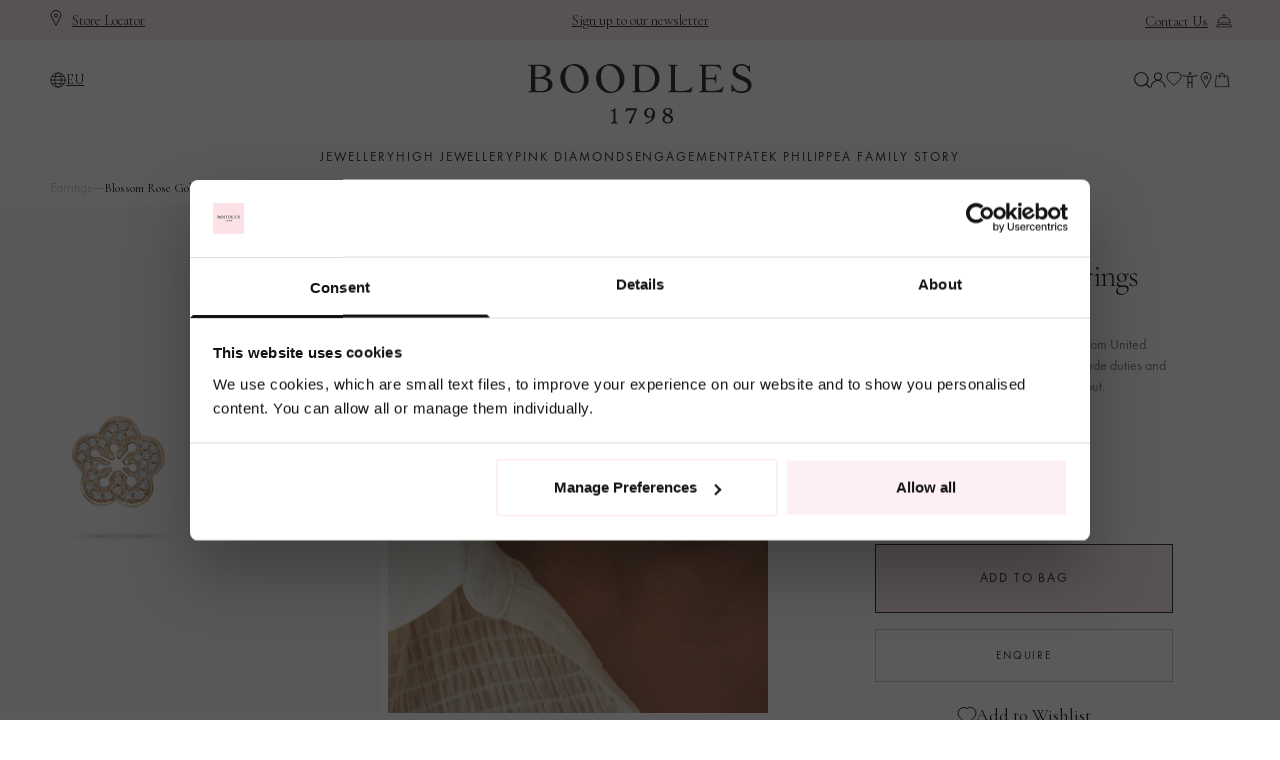

--- FILE ---
content_type: text/css
request_url: https://www.boodles.com/cdn/shop/t/2/assets/tailwind.css?v=161467861569019385181768828589
body_size: 26367
content:
/*! tailwindcss v2.2.4 | MIT License | https://tailwindcss.com*//*! modern-normalize v1.1.0 | MIT License | https://github.com/sindresorhus/modern-normalize */html{-webkit-text-size-adjust:100%;line-height:1.15;-moz-tab-size:4;-o-tab-size:4;tab-size:4}body{font-family:system-ui,-apple-system,Segoe UI,Roboto,Helvetica,Arial,sans-serif,Apple Color Emoji,Segoe UI Emoji;margin:0}hr{color:inherit;height:0}abbr[title]{-webkit-text-decoration:underline dotted;text-decoration:underline dotted}b,strong{font-weight:bolder}code,kbd,pre,samp{font-family:ui-monospace,SFMono-Regular,Consolas,Liberation Mono,Menlo,monospace;font-size:1em}small{font-size:80%}sub,sup{font-size:75%;line-height:0;position:relative;vertical-align:baseline}sub{bottom:-.25em}sup{top:-.5em}table{border-color:inherit;text-indent:0}button,input,optgroup,select,textarea{font-family:inherit;font-size:100%;line-height:1.15;margin:0}button,select{text-transform:none}[type=button],[type=reset],[type=submit],button{-webkit-appearance:button}::-moz-focus-inner{border-style:none;padding:0}:-moz-focusring{outline:1px dotted ButtonText}:-moz-ui-invalid{box-shadow:none}legend{padding:0}progress{vertical-align:baseline}::-webkit-inner-spin-button,::-webkit-outer-spin-button{height:auto}[type=search]{-webkit-appearance:textfield;outline-offset:-2px}::-webkit-search-decoration{-webkit-appearance:none}::-webkit-file-upload-button{-webkit-appearance:button;font:inherit}summary{display:list-item}blockquote,dd,dl,figure,h1,h2,h3,h4,h5,h6,hr,p,pre{margin:0}button{background-color:transparent;background-image:none}fieldset,ol,ul{margin:0;padding:0}ol,ul{list-style:none}html{font-family:ui-sans-serif,system-ui,-apple-system,BlinkMacSystemFont,Segoe UI,Roboto,Helvetica Neue,Arial,Noto Sans,sans-serif,Apple Color Emoji,Segoe UI Emoji,Segoe UI Symbol,Noto Color Emoji;line-height:1.5}body{font-family:inherit;line-height:inherit}*,:after,:before{border:0 solid;box-sizing:border-box}hr{border-top-width:1px}img{border-style:solid}textarea{resize:vertical}input::-moz-placeholder,textarea::-moz-placeholder{color:#9ca3af;opacity:1}input:-ms-input-placeholder,textarea:-ms-input-placeholder{color:#9ca3af;opacity:1}input::placeholder,textarea::placeholder{color:#9ca3af;opacity:1}[role=button],button{cursor:pointer}table{border-collapse:collapse}h1,h2,h3,h4,h5,h6{font-size:inherit;font-weight:inherit}a{color:inherit;text-decoration:inherit}button,input,optgroup,select,textarea{color:inherit;line-height:inherit;padding:0}code,kbd,pre,samp{font-family:ui-monospace,SFMono-Regular,Menlo,Monaco,Consolas,Liberation Mono,Courier New,monospace}audio,canvas,embed,iframe,img,object,svg,video{display:block;vertical-align:middle}img,video{height:auto;max-width:100%}*,:after,:before{--tw-translate-x:0;--tw-translate-y:0;--tw-rotate:0;--tw-skew-x:0;--tw-skew-y:0;--tw-scale-x:1;--tw-scale-y:1;--tw-transform:translateX(var(--tw-translate-x)) translateY(var(--tw-translate-y)) rotate(var(--tw-rotate)) skewX(var(--tw-skew-x)) skewY(var(--tw-skew-y)) scaleX(var(--tw-scale-x)) scaleY(var(--tw-scale-y));--tw-border-opacity:1;--tw-shadow:0 0 #0000;--tw-ring-inset:var(--tw-empty, );--tw-ring-offset-width:0px;--tw-ring-offset-color:#fff;--tw-ring-color:rgba(59,130,246,.5);--tw-ring-offset-shadow:0 0 #0000;--tw-ring-shadow:0 0 #0000;--tw-blur:var(--tw-empty, );--tw-brightness:var(--tw-empty, );--tw-contrast:var(--tw-empty, );--tw-grayscale:var(--tw-empty, );--tw-hue-rotate:var(--tw-empty, );--tw-invert:var(--tw-empty, );--tw-saturate:var(--tw-empty, );--tw-sepia:var(--tw-empty, );--tw-drop-shadow:var(--tw-empty, );--tw-filter:var(--tw-blur) var(--tw-brightness) var(--tw-contrast) var(--tw-grayscale) var(--tw-hue-rotate) var(--tw-invert) var(--tw-saturate) var(--tw-sepia) var(--tw-drop-shadow);--tw-backdrop-blur:var(--tw-empty, );--tw-backdrop-brightness:var(--tw-empty, );--tw-backdrop-contrast:var(--tw-empty, );--tw-backdrop-grayscale:var(--tw-empty, );--tw-backdrop-hue-rotate:var(--tw-empty, );--tw-backdrop-invert:var(--tw-empty, );--tw-backdrop-opacity:var(--tw-empty, );--tw-backdrop-saturate:var(--tw-empty, );--tw-backdrop-sepia:var(--tw-empty, );--tw-backdrop-filter:var(--tw-backdrop-blur) var(--tw-backdrop-brightness) var(--tw-backdrop-contrast) var(--tw-backdrop-grayscale) var(--tw-backdrop-hue-rotate) var(--tw-backdrop-invert) var(--tw-backdrop-opacity) var(--tw-backdrop-saturate) var(--tw-backdrop-sepia);border-color:rgba(229,231,235,var(--tw-border-opacity))}[multiple],[type=date],[type=datetime-local],[type=email],[type=month],[type=number],[type=password],[type=search],[type=tel],[type=text],[type=time],[type=url],[type=week],select,textarea{-webkit-appearance:none;-moz-appearance:none;appearance:none;background-color:#fff;border-color:#6b7280;border-radius:0;border-width:1px;font-size:1rem;line-height:1.5rem;padding:.5rem .75rem}[multiple]:focus,[type=date]:focus,[type=datetime-local]:focus,[type=email]:focus,[type=month]:focus,[type=number]:focus,[type=password]:focus,[type=search]:focus,[type=tel]:focus,[type=text]:focus,[type=time]:focus,[type=url]:focus,[type=week]:focus,select:focus,textarea:focus{--tw-ring-inset:var(--tw-empty, );--tw-ring-offset-width:0px;--tw-ring-offset-color:#fff;--tw-ring-color:#2563eb;--tw-ring-offset-shadow:var(--tw-ring-inset) 0 0 0 var(--tw-ring-offset-width) var(--tw-ring-offset-color);--tw-ring-shadow:var(--tw-ring-inset) 0 0 0 calc(1px + var(--tw-ring-offset-width)) var(--tw-ring-color);border-color:#2563eb;box-shadow:var(--tw-ring-offset-shadow),var(--tw-ring-shadow),var(--tw-shadow,0 0 #0000);outline:2px solid transparent;outline-offset:2px}input::-moz-placeholder,textarea::-moz-placeholder{color:#6b7280;opacity:1}input:-ms-input-placeholder,textarea:-ms-input-placeholder{color:#6b7280;opacity:1}input::placeholder,textarea::placeholder{color:#6b7280;opacity:1}::-webkit-datetime-edit-fields-wrapper{padding:0}::-webkit-date-and-time-value{min-height:1.5em}select{-webkit-print-color-adjust:exact;background-image:url("data:image/svg+xml;charset=utf-8,%3Csvg xmlns='http://www.w3.org/2000/svg' fill='none' viewBox='0 0 20 20'%3E%3Cpath stroke='%236b7280' stroke-linecap='round' stroke-linejoin='round' stroke-width='1.5' d='m6 8 4 4 4-4'/%3E%3C/svg%3E");background-position:right .5rem center;background-repeat:no-repeat;background-size:1.5em 1.5em;color-adjust:exact;padding-right:2.5rem}[multiple]{-webkit-print-color-adjust:unset;background-image:none;background-position:0 0;background-repeat:unset;background-size:initial;color-adjust:unset;padding-right:.75rem}[type=checkbox],[type=radio]{-webkit-print-color-adjust:exact;-webkit-appearance:none;-moz-appearance:none;appearance:none;background-color:#fff;background-origin:border-box;border-color:#6b7280;border-width:1px;color:#2563eb;color-adjust:exact;display:inline-block;flex-shrink:0;height:1rem;padding:0;-webkit-user-select:none;-moz-user-select:none;-ms-user-select:none;user-select:none;vertical-align:middle;width:1rem}[type=checkbox]{border-radius:0}[type=radio]{border-radius:100%}[type=checkbox]:focus,[type=radio]:focus{--tw-ring-inset:var(--tw-empty, );--tw-ring-offset-width:2px;--tw-ring-offset-color:#fff;--tw-ring-color:#2563eb;--tw-ring-offset-shadow:var(--tw-ring-inset) 0 0 0 var(--tw-ring-offset-width) var(--tw-ring-offset-color);--tw-ring-shadow:var(--tw-ring-inset) 0 0 0 calc(2px + var(--tw-ring-offset-width)) var(--tw-ring-color);box-shadow:var(--tw-ring-offset-shadow),var(--tw-ring-shadow),var(--tw-shadow,0 0 #0000);outline:2px solid transparent;outline-offset:2px}[type=checkbox]:checked,[type=radio]:checked{background-color:currentColor;background-position:50%;background-repeat:no-repeat;background-size:100% 100%;border-color:transparent}[type=checkbox]:checked{background-image:url("data:image/svg+xml;charset=utf-8,%3Csvg viewBox='0 0 16 16' fill='%23fff' xmlns='http://www.w3.org/2000/svg'%3E%3Cpath d='M12.207 4.793a1 1 0 0 1 0 1.414l-5 5a1 1 0 0 1-1.414 0l-2-2a1 1 0 0 1 1.414-1.414L6.5 9.086l4.293-4.293a1 1 0 0 1 1.414 0z'/%3E%3C/svg%3E")}[type=radio]:checked{background-image:url("data:image/svg+xml;charset=utf-8,%3Csvg viewBox='0 0 16 16' fill='%23fff' xmlns='http://www.w3.org/2000/svg'%3E%3Ccircle cx='8' cy='8' r='3'/%3E%3C/svg%3E")}[type=checkbox]:checked:focus,[type=checkbox]:checked:hover,[type=radio]:checked:focus,[type=radio]:checked:hover{background-color:currentColor;border-color:transparent}[type=checkbox]:indeterminate{background-color:currentColor;background-image:url("data:image/svg+xml;charset=utf-8,%3Csvg xmlns='http://www.w3.org/2000/svg' fill='none' viewBox='0 0 16 16'%3E%3Cpath stroke='%23fff' stroke-linecap='round' stroke-linejoin='round' stroke-width='2' d='M4 8h8'/%3E%3C/svg%3E");background-position:50%;background-repeat:no-repeat;background-size:100% 100%;border-color:transparent}[type=checkbox]:indeterminate:focus,[type=checkbox]:indeterminate:hover{background-color:currentColor;border-color:transparent}[type=file]{background:unset;border-color:inherit;border-radius:0;border-width:0;font-size:unset;line-height:inherit;padding:0}[type=file]:focus{outline:1px auto -webkit-focus-ring-color}.container{margin-left:auto;margin-right:auto;padding-left:20px;padding-right:20px;width:100%}@media (min-width:640px){.container{max-width:640px}}@media (min-width:768px){.container{max-width:768px;padding-left:50px;padding-right:50px}}@media (min-width:830px){.container{max-width:830px}}@media (min-width:890px){.container{max-width:890px}}@media (min-width:1024px){.container{max-width:1024px}}@media (min-width:1140px){.container{max-width:1140px}}@media (min-width:1280px){.container{max-width:1280px}}@media (min-width:1440px){.container{max-width:1440px}}@media (min-width:1536px){.container{max-width:1536px}}.container{max-width:100%}@media (min-width:768px){.container{max-width:1440px}}.aspect-square{aspect-ratio:1}.aspect-2-3{aspect-ratio:.75132}.aspect-3-2{aspect-ratio:3/2}.md-aspect-4-5{aspect-ratio:.76532}@media (min-width:768px){.md-aspect-4-5{aspect-ratio:auto}}.underline-offset-2{text-underline-offset:2px}.underline-offset-4{text-underline-offset:4px}.underline-offset-8{text-underline-offset:8px}.\!decoration-2{text-decoration-thickness:2px!important}.\!decoration-brand_light_pink{-webkit-text-decoration-color:#fdeff3!important;text-decoration-color:#fdeff3!important}.aria-disabled-visible{visibility:visible!important}.aria-disabled-opacity-50[aria-disabled=true]{opacity:.5}.sr-only{clip:rect(0,0,0,0);border-width:0;height:1px;margin:-1px;overflow:hidden;padding:0;position:absolute;white-space:nowrap;width:1px}.pointer-events-none{pointer-events:none}.\!visible{visibility:visible!important}.visible{visibility:visible}.invisible{visibility:hidden}.\!static{position:static!important}.static{position:static}.fixed{position:fixed}.absolute{position:absolute}.\!absolute{position:absolute!important}.relative{position:relative}.\!relative{position:relative!important}.sticky{position:sticky}.inset-0{bottom:0;left:0;right:0;top:0}.top-1\/2{top:50%}.left-0{left:0}.right-0{right:0}.top-0{top:0}.bottom-0{bottom:0}.bottom-8{bottom:2rem}.\!left-0{left:0!important}.\!top-1\/2{top:50%!important}.\!right-0{right:0!important}.bottom-3\.5{bottom:.875rem}.top-auto{top:auto}.left-1\/2{left:50%}.bottom-3{bottom:.75rem}.top-2{top:.5rem}.bottom-\[44px\]{bottom:44px}.left-\[54px\]{left:54px}.bottom-16{bottom:4rem}.right-6{right:1.5rem}.\!top-8{top:2rem!important}.bottom-6{bottom:1.5rem}.top-\[137px\]{top:137px}.left-\[-15vw\]{left:-15vw}.top-\[550px\]{top:550px}.left-\[-12vw\]{left:-12vw}.right-\[-19vw\]{right:-19vw}.-bottom-0{bottom:0}.right-5{right:1.25rem}.bottom-\[1\.75rem\]{bottom:1.75rem}.bottom-\[0px\]{bottom:0}.right-\[10px\]{right:10px}.top-\[2px\]{top:2px}.right-\[4px\]{right:4px}.top-\[40\%\]{top:40%}.right-1\/4{right:25%}.\!bottom-0{bottom:0!important}.right-4{right:1rem}.-bottom-12{bottom:-3rem}.top-\[7\%\]{top:7%}.left-\[60\%\]{left:60%}.top-\[23\%\]{top:23%}.left-\[40\%\]{left:40%}.top-\[52\%\]{top:52%}.left-\[20\%\]{left:20%}.top-\[72\%\]{top:72%}.left-auto{left:auto}.top-\[13\%\]{top:13%}.top-\[49\.5\%\]{top:49.5%}.left-\[63\%\]{left:63%}.top-\[51\%\]{top:51%}.top-\[17\.6\%\]{top:17.6%}.left-\[26\.7\%\]{left:26.7%}.top-\[33\.1\%\]{top:33.1%}.top-\[6\.4\%\]{top:6.4%}.top-\[64\%\]{top:64%}.left-\[17\%\]{left:17%}.top-\[56\%\]{top:56%}.top-\[4\.6\%\]{top:4.6%}.top-\[11\.5\%\]{top:11.5%}.top-\[51\.8\%\]{top:51.8%}.left-\[41\%\]{left:41%}.top-\[24\.9\%\]{top:24.9%}.left-\[60\.3\%\]{left:60.3%}.top-\[6\.6\%\]{top:6.6%}.top-\[11\.7\%\]{top:11.7%}.top-\[63\.2\%\]{top:63.2%}.left-\[70\%\]{left:70%}.top-\[61\.5\%\]{top:61.5%}.top-\[24\%\]{top:24%}.top-\[61\.2\%\]{top:61.2%}.left-\[12\%\]{left:12%}.top-\[61\%\]{top:61%}.top-\[10\.6\%\]{top:10.6%}.top-\[65\.4\%\]{top:65.4%}.left-\[73\%\]{left:73%}.top-\[6\.3\%\]{top:6.3%}.top-\[56\.3\%\]{top:56.3%}.left-\[26\%\]{left:26%}.top-\[60\%\]{top:60%}.left-\[10\.9\%\]{left:10.9%}.top-\[7\.8\%\]{top:7.8%}.top-\[3\.8\%\]{top:3.8%}.top-\[54\%\]{top:54%}.top-\[57\%\]{top:57%}.top-\[4\.4\%\]{top:4.4%}.top-\[8\.6\%\]{top:8.6%}.top-\[54\.6\%\]{top:54.6%}.left-\[47\%\]{left:47%}.top-\[53\%\]{top:53%}.bottom-5{bottom:1.25rem}.left-10{left:2.5rem}.right-10{right:2.5rem}.bottom-10{bottom:2.5rem}.top-5{top:1.25rem}.\!left-5{left:1.25rem!important}.\!bottom-5{bottom:1.25rem!important}.right-3{right:.75rem}.top-full{top:100%}.-left-4{left:-1rem}.-right-4{right:-1rem}.top-1\/4{top:25%}.\!top-auto{top:auto!important}.\!top-1\/3{top:33.333333%!important}.top-\[5\.5rem\]{top:5.5rem}.left-4{left:1rem}.bottom-12{bottom:3rem}.top-10{top:2.5rem}.top-40{top:10rem}.top-1\.5{top:.375rem}.top-1{top:.25rem}.top-28{top:7rem}.bottom-1\/2{bottom:50%}.bottom-\[32px\]{bottom:32px}.top-4{top:1rem}.bottom-2{bottom:.5rem}.left-8{left:2rem}.left-2{left:.5rem}.-bottom-16{bottom:-4rem}.left-5{left:1.25rem}.top-12{top:3rem}.top-px{top:1px}.top-8{top:2rem}.right-8{right:2rem}.top-3{top:.75rem}.top-16{top:4rem}.left-full{left:100%}.bottom-full{bottom:100%}.-top-2{top:-.5rem}.right-2{right:.5rem}.bottom-4{bottom:1rem}.top-\[-1px\]{top:-1px}.left-\[-1px\]{left:-1px}.bottom-\[-1px\]{bottom:-1px}.right-\[-1px\]{right:-1px}.-top-0\.5{top:-.125rem}.-top-0{top:0}.-bottom-0\.5{bottom:-.125rem}.left-\[calc\(100\%-351px\)\]{left:calc(100% - 351px)}.bottom-\[calc\(100\%\)\]{bottom:100%}.bottom-\[calc\(100\%\+20px\)\]{bottom:calc(100% + 20px)}.-bottom-2{bottom:-.5rem}.left-3{left:.75rem}.z-10{z-index:10}.z-20{z-index:20}.z-50{z-index:50}.z-\[1\]{z-index:1}.z-\[2\]{z-index:2}.z-\[11\]{z-index:11}.z-30{z-index:30}.z-\[5\]{z-index:5}.z-\[3\]{z-index:3}.z-\[-9999\]{z-index:-9999}.z-\[19\]{z-index:19}.z-\[-1\]{z-index:-1}.z-40{z-index:40}.z-0{z-index:0}.z-\[120\]{z-index:120}.z-\[100\]{z-index:100}.z-\[600\]{z-index:600}.z-\[2000\]{z-index:2000}.z-\[200\]{z-index:200}.order-2{order:2}.order-1{order:1}.order-first{order:-9999}.order-3{order:3}.order-last{order:9999}.col-span-2{grid-column:span 2/span 2}.row-span-2{grid-row:span 2/span 2}.row-start-2{grid-row-start:2}.row-start-1{grid-row-start:1}.float-right{float:right}.m-auto{margin:auto}.\!m-auto{margin:auto!important}.\!m-0{margin:0!important}.m-0{margin:0}.my-8{margin-bottom:2rem;margin-top:2rem}.my-16{margin-bottom:4rem;margin-top:4rem}.\!mx-auto{margin-left:auto!important;margin-right:auto!important}.-mx-5{margin-left:-1.25rem;margin-right:-1.25rem}.mx-auto{margin-left:auto;margin-right:auto}.-mx-6{margin-left:-1.5rem;margin-right:-1.5rem}.mx-5{margin-left:1.25rem;margin-right:1.25rem}.mx-2\.5{margin-left:.625rem;margin-right:.625rem}.mx-2{margin-left:.5rem;margin-right:.5rem}.my-10{margin-bottom:2.5rem;margin-top:2.5rem}.my-3{margin-bottom:.75rem;margin-top:.75rem}.my-6{margin-bottom:1.5rem;margin-top:1.5rem}.-mx-8{margin-left:-2rem;margin-right:-2rem}.my-0\.5{margin-bottom:.125rem;margin-top:.125rem}.my-0{margin-bottom:0;margin-top:0}.my-4{margin-bottom:1rem;margin-top:1rem}.mx-6{margin-left:1.5rem;margin-right:1.5rem}.my-12{margin-bottom:3rem;margin-top:3rem}.mx-8{margin-left:2rem;margin-right:2rem}.my-1{margin-bottom:.25rem;margin-top:.25rem}.my-2{margin-bottom:.5rem;margin-top:.5rem}.ml-2{margin-left:.5rem}.mr-2{margin-right:.5rem}.-mt-0\.5{margin-top:-.125rem}.-mt-0{margin-top:0}.mb-4{margin-bottom:1rem}.mb-6{margin-bottom:1.5rem}.mb-16{margin-bottom:4rem}.mb-8{margin-bottom:2rem}.mt-12{margin-top:3rem}.mb-12{margin-bottom:3rem}.mt-2{margin-top:.5rem}.mt-8{margin-top:2rem}.mb-2{margin-bottom:.5rem}.mb-20{margin-bottom:5rem}.-mr-4{margin-right:-1rem}.\!mr-\[18px\]{margin-right:18px!important}.mt-6{margin-top:1.5rem}.ml-0{margin-left:0}.-mr-0{margin-right:0}.\!mt-10{margin-top:2.5rem!important}.mb-10{margin-bottom:2.5rem}.mt-4{margin-top:1rem}.mb-1{margin-bottom:.25rem}.mb-7{margin-bottom:1.75rem}.mt-5{margin-top:1.25rem}.mb-3{margin-bottom:.75rem}.mb-5{margin-bottom:1.25rem}.mt-10{margin-top:2.5rem}.mt-3{margin-top:.75rem}.mt-14{margin-top:3.5rem}.-mt-2{margin-top:-.5rem}.-ml-1{margin-left:-.25rem}.-mr-3{margin-right:-.75rem}.mb-14{margin-bottom:3.5rem}.-ml-5{margin-left:-1.25rem}.-ml-10{margin-left:-2.5rem}.mr-0{margin-right:0}.mr-4{margin-right:1rem}.mb-0{margin-bottom:0}.ml-6{margin-left:1.5rem}.-mt-10{margin-top:-2.5rem}.mt-\[37px\]{margin-top:37px}.-mt-4{margin-top:-1rem}.mt-7{margin-top:1.75rem}.mt-24{margin-top:6rem}.\!mr-\[5px\]{margin-right:5px!important}.mt-16{margin-top:4rem}.mt-0{margin-top:0}.ml-4{margin-left:1rem}.ml-1\.5{margin-left:.375rem}.ml-1{margin-left:.25rem}.mr-8{margin-right:2rem}.mb-\[5px\]{margin-bottom:5px}.-mt-1{margin-top:-.25rem}.mb-\[-13px\]{margin-bottom:-13px}.mt-1{margin-top:.25rem}.-mr-2{margin-right:-.5rem}.mr-6{margin-right:1.5rem}.mr-1{margin-right:.25rem}.\!mt-8{margin-top:2rem!important}.\!ml-0{margin-left:0!important}.mb-auto{margin-bottom:auto}.-mt-3{margin-top:-.75rem}.mb-xs{margin-bottom:1rem}.mb-sm{margin-bottom:2rem}.mb-md{margin-bottom:3rem}.mb-lg{margin-bottom:4rem}.mb-xl{margin-bottom:5rem}.mt-xs{margin-top:1rem}.mt-sm{margin-top:2rem}.mt-md{margin-top:3rem}.mt-lg{margin-top:4rem}.mt-xl{margin-top:5rem}.box-border{box-sizing:border-box}.box-content{box-sizing:content-box}.block{display:block}.\!block{display:block!important}.inline-block{display:inline-block}.inline{display:inline}.flex{display:flex}.\!flex{display:flex!important}.inline-flex{display:inline-flex}.table{display:table}.grid{display:grid}.hidden{display:none}.\!hidden{display:none!important}.h-10{height:2.5rem}.h-4{height:1rem}.h-3{height:.75rem}.h-full{height:100%}.h-\[calc\(100vh-162px\)\]{height:calc(100vh - 162px)}.h-\[11px\]{height:11px}.h-32{height:8rem}.h-5\/6{height:83.333333%}.h-auto{height:auto}.\!h-12{height:3rem!important}.\!h-full{height:100%!important}.h-\[42px\]{height:42px}.h-0{height:0}.h-\[4px\]{height:4px}.h-\[3px\]{height:3px}.h-16{height:4rem}.\!h-auto{height:auto!important}.\!h-10{height:2.5rem!important}.h-14{height:3.5rem}.h-5{height:1.25rem}.\!h-0\.5{height:.125rem!important}.\!h-0{height:0!important}.h-20{height:5rem}.h-12{height:3rem}.h-7{height:1.75rem}.h-6{height:1.5rem}.h-8{height:2rem}.h-2{height:.5rem}.h-\[14px\]{height:14px}.h-\[15px\]{height:15px}.h-\[55px\]{height:55px}.\!h-14{height:3.5rem!important}.h-screen{height:100vh}.h-\[55vw\]{height:55vw}.h-\[55\%\]{height:55%}.h-\[40\%\]{height:40%}.h-\[41\.2\%\]{height:41.2%}.h-\[33\.9\%\]{height:33.9%}.h-\[26\.7\%\]{height:26.7%}.h-\[30\%\]{height:30%}.h-\[28\.5\%\]{height:28.5%}.h-\[33\.3\%\]{height:33.3%}.h-\[36\.5\%\]{height:36.5%}.h-\[33\%\]{height:33%}.h-\[23\.8\%\]{height:23.8%}.h-\[26\.5\%\]{height:26.5%}.h-\[49\.5\%\]{height:49.5%}.h-\[59\.4\%\]{height:59.4%}.h-\[37\.9\%\]{height:37.9%}.h-\[42\.2\%\]{height:42.2%}.h-\[36\.8\%\]{height:36.8%}.h-\[45\%\]{height:45%}.h-\[46\.4\%\]{height:46.4%}.h-\[34\.8\%\]{height:34.8%}.h-\[640px\]{height:640px}.h-\[50px\]{height:50px}.h-72{height:18rem}.h-11{height:2.75rem}.h-1\/2{height:50%}.h-\[70vw\]{height:70vw}.h-\[50vw\]{height:50vw}.h-\[30vw\]{height:30vw}.h-\[150vw\]{height:150vw}.h-36{height:9rem}.h-96{height:24rem}.h-\[calc\(100vh-80px-87px\)\]{height:calc(100vh - 167px)}.h-1{height:.25rem}.h-\[20px\]{height:20px}.\!h-6{height:1.5rem!important}.\!h-\[2px\]{height:2px!important}.h-\[7px\]{height:7px}.h-80{height:20rem}.h-\[8px\]{height:8px}.h-\[calc\(100\%-4rem\)\]{height:calc(100% - 4rem)}.h-\[calc\(100vh-16rem\)\]{height:calc(100vh - 16rem)}.h-\[calc\(100vh-24rem\)\]{height:calc(100vh - 24rem)}.h-\[16px\]{height:16px}.h-\[2px\]{height:2px}.h-52{height:13rem}.h-1\.5{height:.375rem}.h-\[40px\]{height:40px}.max-h-full{max-height:100%}.max-h-0{max-height:0}.max-h-\[450px\]{max-height:450px}.max-h-\[1200px\]{max-height:1200px}.max-h-\[410px\]{max-height:410px}.min-h-\[560px\]{min-height:560px}.min-h-\[450px\]{min-height:450px}.min-h-\[60px\]{min-height:60px}.min-h-\[400px\]{min-height:400px}.min-h-\[550px\]{min-height:550px}.min-h-screen{min-height:100vh}.min-h-\[800px\]{min-height:800px}.min-h-\[380px\]{min-height:380px}.min-h-\[600px\]{min-height:600px}.min-h-\[200px\]{min-height:200px}.min-h-\[500px\]{min-height:500px}.w-6\/12{width:50%}.w-3\/12{width:25%}.w-4\/12{width:33.333333%}.w-5\/12{width:41.666667%}.w-8\/12{width:66.666667%}.w-full{width:100%}.w-32{width:8rem}.w-4{width:1rem}.w-\[calc\(100vw-1\.5rem\)\]{width:calc(100vw - 1.5rem)}.w-10{width:2.5rem}.w-3{width:.75rem}.w-\[7px\]{width:7px}.w-64{width:16rem}.w-24{width:6rem}.w-auto{width:auto}.\!w-12{width:3rem!important}.\!w-full{width:100%!important}.w-0{width:0}.w-\[42px\]{width:42px}.\!w-\[121px\]{width:121px!important}.w-\[404px\]{width:404px}.w-\[500px\]{width:500px}.\!w-auto{width:auto!important}.w-16{width:4rem}.w-\[626px\]{width:626px}.w-\[200px\]{width:200px}.\!w-20{width:5rem!important}.w-12{width:3rem}.\!w-\[238px\]{width:238px!important}.\!w-10{width:2.5rem!important}.w-14{width:3.5rem}.w-\[3px\]{width:3px}.\!w-\[66\%\]{width:66%!important}.w-20{width:5rem}.w-48{width:12rem}.\!w-1\/2{width:50%!important}.w-36{width:9rem}.w-\[calc\(100\%-3rem\)\]{width:calc(100% - 3rem)}.w-\[75\%\]{width:75%}.w-6{width:1.5rem}.w-\[30\%\]{width:30%}.w-8{width:2rem}.w-\[120px\]{width:120px}.w-52{width:13rem}.w-\[21px\]{width:21px}.w-\[14px\]{width:14px}.w-\[17px\]{width:17px}.\!w-\[300px\]{width:300px!important}.w-5{width:1.25rem}.w-\[55\%\]{width:55%}.w-\[43\.2\%\]{width:43.2%}.w-\[70\.1\%\]{width:70.1%}.w-\[44\.5\%\]{width:44.5%}.w-\[64\.5\%\]{width:64.5%}.w-\[63\.5\%\]{width:63.5%}.w-\[47\.7\%\]{width:47.7%}.w-\[70\%\]{width:70%}.w-\[46\.9\%\]{width:46.9%}.w-\[33\.9\%\]{width:33.9%}.w-\[62\.7\%\]{width:62.7%}.w-\[53\.3\%\]{width:53.3%}.w-\[72\.8\%\]{width:72.8%}.w-\[87\.7\%\]{width:87.7%}.w-\[41\.3\%\]{width:41.3%}.w-\[50\.7\%\]{width:50.7%}.w-\[58\.7\%\]{width:58.7%}.w-\[43\.5\%\]{width:43.5%}.w-\[50px\]{width:50px}.w-11{width:2.75rem}.\!w-24{width:6rem!important}.w-\[190\%\]{width:190%}.w-1\/2{width:50%}.w-1\/3{width:33.333333%}.w-1\/4{width:25%}.w-\[27px\]{width:27px}.w-\[20px\]{width:20px}.w-\[22px\]{width:22px}.w-1\/5{width:20%}.w-max{width:-moz-max-content;width:max-content}.w-2{width:.5rem}.\!w-7{width:1.75rem!important}.\!w-\[214px\]{width:214px!important}.w-1\/12{width:8.333333%}.w-2\/3{width:66.666667%}.w-\[11px\]{width:11px}.w-4\/5{width:80%}.w-72{width:18rem}.w-\[4px\]{width:4px}.w-\[8px\]{width:8px}.\!w-2\/3{width:66.666667%!important}.w-px{width:1px}.w-\[250px\]{width:250px}.w-28{width:7rem}.w-\[50vw\]{width:50vw}.w-\[44px\]{width:44px}.w-\[26px\]{width:26px}.w-\[calc\(100\%-30px\)\]{width:calc(100% - 30px)}.w-\[19px\]{width:19px}.w-80{width:20rem}.w-7{width:1.75rem}.w-1\.5{width:.375rem}.w-1{width:.25rem}.w-\[80\%\]{width:80%}.w-screen{width:100vw}.w-\[350px\]{width:350px}.w-\[6px\]{width:6px}.w-\[40px\]{width:40px}.w-\[70vw\]{width:70vw}.w-\[30vw\]{width:30vw}.min-w-\[9\.75rem\]{min-width:9.75rem}.min-w-\[350px\]{min-width:350px}.min-w-2\/5{min-width:40%}.\!min-w-0{min-width:0!important}.max-w-md{max-width:28rem}.max-w-4xl{max-width:56rem}.max-w-full{max-width:100%}.max-w-\[121px\]{max-width:121px}.max-w-lg{max-width:32rem}.max-w-xl{max-width:36rem}.max-w-2xl{max-width:42rem}.max-w-\[320px\]{max-width:320px}.max-w-3xl{max-width:48rem}.max-w-xs{max-width:20rem}.max-w-\[192px\]{max-width:192px}.max-w-\[158px\]{max-width:158px}.max-w-\[229px\]{max-width:229px}.max-w-\[272px\]{max-width:272px}.max-w-\[157px\]{max-width:157px}.max-w-5xl{max-width:64rem}.max-w-xxs{max-width:16rem}.max-w-\[250px\]{max-width:250px}.max-w-\[300px\]{max-width:300px}.max-w-\[900px\]{max-width:900px}.max-w-\[750px\]{max-width:750px}.max-w-\[600px\]{max-width:600px}.max-w-\[450px\]{max-width:450px}.max-w-\[150px\]{max-width:150px}.max-w-\[700px\]{max-width:700px}.max-w-\[45rem\]{max-width:45rem}.max-w-\[236px\]{max-width:236px}.max-w-\[975px\]{max-width:975px}.max-w-sm{max-width:24rem}.max-w-3\/4{max-width:75%}.max-w-\[1920px\]{max-width:1920px}.max-w-\[200px\]{max-width:200px}.max-w-\[230px\]{max-width:230px}.max-w-\[500px\]{max-width:500px}.max-w-\[80px\]{max-width:80px}.max-w-\[323px\]{max-width:323px}.max-w-\[39rem\]{max-width:39rem}.max-w-\[490px\]{max-width:490px}.max-w-\[280px\]{max-width:280px}.max-w-none{max-width:none}.max-w-\[80\%\]{max-width:80%}.max-w-\[550px\]{max-width:550px}.flex-1{flex:1 1 0%}.flex-none{flex:none}.flex-auto{flex:1 1 auto}.flex-initial{flex:0 1 auto}.flex-shrink-0{flex-shrink:0}.flex-grow{flex-grow:1}.border-collapse{border-collapse:collapse}.-translate-y-1\/2{--tw-translate-y:-50%;transform:var(--tw-transform)}.-translate-x-1\/2{--tw-translate-x:-50%;transform:var(--tw-transform)}.-translate-y-2{--tw-translate-y:-.5rem;transform:var(--tw-transform)}.\!translate-x-0{--tw-translate-x:0px!important;transform:var(--tw-transform)!important}.translate-y-\[-70px\]{--tw-translate-y:-70px;transform:var(--tw-transform)}.-translate-y-1\/4{--tw-translate-y:-25%;transform:var(--tw-transform)}.translate-y-1\/2{--tw-translate-y:50%;transform:var(--tw-transform)}.\!translate-y-0{--tw-translate-y:0px!important;transform:var(--tw-transform)!important}.translate-y-\[80px\]{--tw-translate-y:80px;transform:var(--tw-transform)}.\!translate-y-\[0px\]{--tw-translate-y:0px!important;transform:var(--tw-transform)!important}.-translate-y-px{--tw-translate-y:-1px;transform:var(--tw-transform)}.translate-x-0{--tw-translate-x:0px;transform:var(--tw-transform)}.translate-x-full{--tw-translate-x:100%;transform:var(--tw-transform)}.translate-x-4{--tw-translate-x:1rem;transform:var(--tw-transform)}.translate-y-0{--tw-translate-y:0px;transform:var(--tw-transform)}.translate-y-full{--tw-translate-y:100%;transform:var(--tw-transform)}.-translate-x-full{--tw-translate-x:-100%;transform:var(--tw-transform)}.-translate-y-8{--tw-translate-y:-2rem;transform:var(--tw-transform)}.translate-y-\[20px\]{--tw-translate-y:20px;transform:var(--tw-transform)}.\!-translate-x-full{--tw-translate-x:-100%!important;transform:var(--tw-transform)!important}.-translate-x-2{--tw-translate-x:-.5rem;transform:var(--tw-transform)}.translate-y-\[-2px\]{--tw-translate-y:-2px;transform:var(--tw-transform)}.translate-y-\[-25px\]{--tw-translate-y:-25px;transform:var(--tw-transform)}.translate-x-\[10px\]{--tw-translate-x:10px;transform:var(--tw-transform)}.translate-y-\[-1px\]{--tw-translate-y:-1px;transform:var(--tw-transform)}.rotate-90{--tw-rotate:90deg}.rotate-90,.rotate-180{transform:var(--tw-transform)}.rotate-180{--tw-rotate:180deg}.rotate-45{--tw-rotate:45deg}.-rotate-45,.rotate-45{transform:var(--tw-transform)}.-rotate-45{--tw-rotate:-45deg}.-rotate-180{--tw-rotate:-180deg}.-rotate-180,.rotate-0{transform:var(--tw-transform)}.rotate-0{--tw-rotate:0deg}.scale-90{--tw-scale-x:.9;--tw-scale-y:.9;transform:var(--tw-transform)}.scale-100{--tw-scale-x:1;--tw-scale-y:1}.scale-100,.transform{transform:var(--tw-transform)}@keyframes blip{0%,to{transform:scale(1)}50%{transform:scale(1.1)}}.animate-blip{animation:blip .6s cubic-bezier(.5,0,0,.5) 1}.cursor-pointer{cursor:pointer}.cursor-not-allowed{cursor:not-allowed}.resize{resize:both}.list-none{list-style-type:none}.appearance-none{-webkit-appearance:none;-moz-appearance:none;appearance:none}.grid-flow-row{grid-auto-flow:row}.grid-flow-col{grid-auto-flow:column}.auto-rows-fr{grid-auto-rows:minmax(0,1fr)}.grid-cols-1{grid-template-columns:repeat(1,minmax(0,1fr))}.grid-cols-3{grid-template-columns:repeat(3,minmax(0,1fr))}.grid-cols-2{grid-template-columns:repeat(2,minmax(0,1fr))}.grid-cols-account{grid-template-columns:8rem 1fr}.grid-cols-account-data{grid-template-columns:12rem 1fr 1fr 3rem 1fr}.grid-cols-4{grid-template-columns:repeat(4,minmax(0,1fr))}.grid-cols-5{grid-template-columns:repeat(5,minmax(0,1fr))}.grid-rows-4{grid-template-rows:repeat(4,minmax(0,1fr))}.flex-row{flex-direction:row}.flex-row-reverse{flex-direction:row-reverse}.flex-col{flex-direction:column}.flex-col-reverse{flex-direction:column-reverse}.flex-wrap{flex-wrap:wrap}.flex-nowrap{flex-wrap:nowrap}.content-center{align-content:center}.items-start{align-items:flex-start}.items-end{align-items:flex-end}.items-center{align-items:center}.items-stretch{align-items:stretch}.justify-start{justify-content:flex-start}.\!justify-start{justify-content:flex-start!important}.justify-end{justify-content:flex-end}.justify-center{justify-content:center}.\!justify-center{justify-content:center!important}.justify-between{justify-content:space-between}.justify-around{justify-content:space-around}.justify-items-center{justify-items:center}.gap-8{gap:2rem}.gap-4{gap:1rem}.gap-2{gap:.5rem}.gap-1{gap:.25rem}.gap-3{gap:.75rem}.gap-10{gap:2.5rem}.gap-6{gap:1.5rem}.gap-12{gap:3rem}.gap-16{gap:4rem}.gap-px{gap:1px}.gap-x-2{-moz-column-gap:.5rem;column-gap:.5rem}.gap-x-4{-moz-column-gap:1rem;column-gap:1rem}.gap-y-8{row-gap:2rem}.gap-x-3{-moz-column-gap:.75rem;column-gap:.75rem}.gap-x-16{-moz-column-gap:4rem;column-gap:4rem}.gap-x-10{-moz-column-gap:2.5rem;column-gap:2.5rem}.gap-y-10{row-gap:2.5rem}.gap-x-5{-moz-column-gap:1.25rem;column-gap:1.25rem}.gap-x-\[2\.5vw\]{-moz-column-gap:2.5vw;column-gap:2.5vw}.gap-x-8{-moz-column-gap:2rem;column-gap:2rem}.gap-x-28{-moz-column-gap:7rem;column-gap:7rem}.space-x-5>:not([hidden])~:not([hidden]){--tw-space-x-reverse:0;margin-left:calc(1.25rem*(1 - var(--tw-space-x-reverse)));margin-right:calc(1.25rem*var(--tw-space-x-reverse))}.space-y-3\.5>:not([hidden])~:not([hidden]){--tw-space-y-reverse:0;margin-bottom:calc(.875rem*var(--tw-space-y-reverse));margin-top:calc(.875rem*(1 - var(--tw-space-y-reverse)))}.space-y-3>:not([hidden])~:not([hidden]){--tw-space-y-reverse:0;margin-bottom:calc(.75rem*var(--tw-space-y-reverse));margin-top:calc(.75rem*(1 - var(--tw-space-y-reverse)))}.space-y-10>:not([hidden])~:not([hidden]){--tw-space-y-reverse:0;margin-bottom:calc(2.5rem*var(--tw-space-y-reverse));margin-top:calc(2.5rem*(1 - var(--tw-space-y-reverse)))}.space-x-14>:not([hidden])~:not([hidden]){--tw-space-x-reverse:0;margin-left:calc(3.5rem*(1 - var(--tw-space-x-reverse)));margin-right:calc(3.5rem*var(--tw-space-x-reverse))}.space-x-7>:not([hidden])~:not([hidden]){--tw-space-x-reverse:0;margin-left:calc(1.75rem*(1 - var(--tw-space-x-reverse)));margin-right:calc(1.75rem*var(--tw-space-x-reverse))}.space-x-1>:not([hidden])~:not([hidden]){--tw-space-x-reverse:0;margin-left:calc(.25rem*(1 - var(--tw-space-x-reverse)));margin-right:calc(.25rem*var(--tw-space-x-reverse))}.space-y-5>:not([hidden])~:not([hidden]){--tw-space-y-reverse:0;margin-bottom:calc(1.25rem*var(--tw-space-y-reverse));margin-top:calc(1.25rem*(1 - var(--tw-space-y-reverse)))}.self-start{align-self:flex-start}.self-end{align-self:flex-end}.self-center{align-self:center}.justify-self-end{justify-self:end}.overflow-auto{overflow:auto}.overflow-hidden{overflow:hidden}.overflow-visible{overflow:visible}.overflow-x-auto{overflow-x:auto}.overflow-y-auto{overflow-y:auto}.\!overflow-y-auto{overflow-y:auto!important}.overflow-x-hidden{overflow-x:hidden}.overflow-y-hidden{overflow-y:hidden}.overflow-x-scroll{overflow-x:scroll}.overflow-y-scroll{overflow-y:scroll}.truncate{overflow:hidden;text-overflow:ellipsis}.truncate,.whitespace-nowrap{white-space:nowrap}.rounded-full{border-radius:9999px}.rounded{border-radius:.25rem}.rounded-md{border-radius:.375rem}.rounded-lg{border-radius:.5rem}.rounded-none{border-radius:0}.border{border-width:1px}.\!border{border-width:1px!important}.border-0{border-width:0}.border-4{border-width:4px}.border-b{border-bottom-width:1px}.border-t{border-top-width:1px}.border-l{border-left-width:1px}.border-r{border-right-width:1px}.border-t-0{border-top-width:0}.border-l-0{border-left-width:0}.border-r-0{border-right-width:0}.border-b-4{border-bottom-width:4px}.border-b-2{border-bottom-width:2px}.border-t-\[6px\]{border-top-width:6px}.border-solid{border-style:solid}.border-black{--tw-border-opacity:1;border-color:rgba(20,20,20,var(--tw-border-opacity))}.border-transparent{border-color:transparent}.border-brand_grey{--tw-border-opacity:1;border-color:rgba(196,196,196,var(--tw-border-opacity))}.\!border-\[\#C6C6C6\]{--tw-border-opacity:1!important;border-color:rgba(198,198,198,var(--tw-border-opacity))!important}.\!border-brand_dark_grey{--tw-border-opacity:1!important;border-color:rgba(112,112,112,var(--tw-border-opacity))!important}.border-brand_light_grey{--tw-border-opacity:1;border-color:rgba(220,220,220,var(--tw-border-opacity))}.border-\[\#9c9c9c\]{--tw-border-opacity:1;border-color:rgba(156,156,156,var(--tw-border-opacity))}.border-white{--tw-border-opacity:1;border-color:rgba(255,255,255,var(--tw-border-opacity))}.\!border-\[\#000\]{--tw-border-opacity:1!important;border-color:rgba(0,0,0,var(--tw-border-opacity))!important}.\!border-black{--tw-border-opacity:1!important;border-color:rgba(20,20,20,var(--tw-border-opacity))!important}.border-current{border-color:currentColor}.border-red-400{--tw-border-opacity:1;border-color:rgba(248,113,113,var(--tw-border-opacity))}.border-brand_dark_grey{--tw-border-opacity:1;border-color:rgba(112,112,112,var(--tw-border-opacity))}.border-brand_pink{--tw-border-opacity:1;border-color:rgba(249,228,234,var(--tw-border-opacity))}.border-gray-600{--tw-border-opacity:1;border-color:rgba(75,85,99,var(--tw-border-opacity))}.border-gray-300{--tw-border-opacity:1;border-color:rgba(209,213,219,var(--tw-border-opacity))}.border-brand_darkest_grey{--tw-border-opacity:1;border-color:rgba(20,20,20,var(--tw-border-opacity))}.border-gray-200{--tw-border-opacity:1;border-color:rgba(229,231,235,var(--tw-border-opacity))}.border-\[\#F0F0F0\]{--tw-border-opacity:1;border-color:rgba(240,240,240,var(--tw-border-opacity))}.border-gray-500{--tw-border-opacity:1;border-color:rgba(107,114,128,var(--tw-border-opacity))}.border-t-brand_light_pink{--tw-border-opacity:1;border-top-color:rgba(253,239,243,var(--tw-border-opacity))}.border-b-brand_light_grey{--tw-border-opacity:1;border-bottom-color:rgba(220,220,220,var(--tw-border-opacity))}.border-opacity-0{--tw-border-opacity:0}.bg-ng_cream{--tw-bg-opacity:1;background-color:rgba(245,242,238,var(--tw-bg-opacity))}.bg-ng_blue{--tw-bg-opacity:1;background-color:rgba(106,119,119,var(--tw-bg-opacity))}.bg-brand_pink{--tw-bg-opacity:1;background-color:rgba(249,228,234,var(--tw-bg-opacity))}.bg-white{--tw-bg-opacity:1;background-color:rgba(255,255,255,var(--tw-bg-opacity))}.bg-black{--tw-bg-opacity:1;background-color:rgba(20,20,20,var(--tw-bg-opacity))}.bg-brand_lightest_grey{--tw-bg-opacity:1;background-color:rgba(250,250,250,var(--tw-bg-opacity))}.bg-gray-400{--tw-bg-opacity:1;background-color:rgba(156,163,175,var(--tw-bg-opacity))}.bg-\[\#f9f7fc\]{--tw-bg-opacity:1;background-color:rgba(249,247,252,var(--tw-bg-opacity))}.bg-gray-200{--tw-bg-opacity:1;background-color:rgba(229,231,235,var(--tw-bg-opacity))}.bg-red-500{--tw-bg-opacity:1;background-color:rgba(239,68,68,var(--tw-bg-opacity))}.bg-brand_light_pink{--tw-bg-opacity:1;background-color:rgba(253,239,243,var(--tw-bg-opacity))}.bg-transparent{background-color:transparent}.bg-brand_darkest_grey{--tw-bg-opacity:1;background-color:rgba(20,20,20,var(--tw-bg-opacity))}.\!bg-\[\#000\]{--tw-bg-opacity:1!important;background-color:rgba(0,0,0,var(--tw-bg-opacity))!important}.bg-\[\#686D59\]{--tw-bg-opacity:1;background-color:rgba(104,109,89,var(--tw-bg-opacity))}.bg-gray-300{--tw-bg-opacity:1;background-color:rgba(209,213,219,var(--tw-bg-opacity))}.bg-\[\#F9E1E9\]{--tw-bg-opacity:1;background-color:rgba(249,225,233,var(--tw-bg-opacity))}.bg-secondary{--tw-bg-opacity:1;background-color:rgba(220,220,220,var(--tw-bg-opacity))}.bg-brand_dark_grey{--tw-bg-opacity:1;background-color:rgba(112,112,112,var(--tw-bg-opacity))}.\!bg-white{--tw-bg-opacity:1!important;background-color:rgba(255,255,255,var(--tw-bg-opacity))!important}.bg-primary{--tw-bg-opacity:1;background-color:rgba(253,239,243,var(--tw-bg-opacity))}.bg-brand_grey{--tw-bg-opacity:1;background-color:rgba(196,196,196,var(--tw-bg-opacity))}.bg-brand_light_grey{--tw-bg-opacity:1;background-color:rgba(220,220,220,var(--tw-bg-opacity))}.bg-gray-500{--tw-bg-opacity:1;background-color:rgba(107,114,128,var(--tw-bg-opacity))}.bg-white\/75{background-color:#ffffffbf}.bg-\[\#919191\]{--tw-bg-opacity:1;background-color:rgba(145,145,145,var(--tw-bg-opacity))}.bg-gray-100{--tw-bg-opacity:1;background-color:rgba(243,244,246,var(--tw-bg-opacity))}.bg-opacity-50{--tw-bg-opacity:.5}.bg-opacity-70{--tw-bg-opacity:.7}.bg-opacity-90{--tw-bg-opacity:.9}.bg-opacity-80{--tw-bg-opacity:.8}.bg-opacity-100{--tw-bg-opacity:1}.bg-gradient-to-br{background-image:linear-gradient(to bottom right,var(--tw-gradient-stops))}.\!bg-none{background-image:none!important}.bg-none{background-image:none}.bg-right{background-position:100%}.fill-current{fill:currentColor}.\!object-contain{-o-object-fit:contain!important;object-fit:contain!important}.object-contain{-o-object-fit:contain;object-fit:contain}.object-cover{-o-object-fit:cover;object-fit:cover}.object-center{-o-object-position:center;object-position:center}.object-top{-o-object-position:top;object-position:top}.\!p-4{padding:1rem!important}.p-\[12px\]{padding:12px}.p-8{padding:2rem}.p-\[30px\]{padding:30px}.p-5{padding:1.25rem}.\!p-\[10px\]{padding:10px!important}.p-2{padding:.5rem}.p-\[15\%\]{padding:15%}.p-4{padding:1rem}.p-1{padding:.25rem}.p-10{padding:2.5rem}.p-0{padding:0}.\!p-\[4px\]{padding:4px!important}.p-6{padding:1.5rem}.p-3{padding:.75rem}.\!p-0{padding:0!important}.px-4{padding-left:1rem;padding-right:1rem}.py-6{padding-bottom:1.5rem;padding-top:1.5rem}.px-0{padding-left:0;padding-right:0}.px-12{padding-left:3rem;padding-right:3rem}.py-16{padding-bottom:4rem;padding-top:4rem}.px-8{padding-left:2rem;padding-right:2rem}.px-6{padding-left:1.5rem;padding-right:1.5rem}.px-2{padding-left:.5rem;padding-right:.5rem}.py-8{padding-bottom:2rem;padding-top:2rem}.py-14{padding-bottom:3.5rem;padding-top:3.5rem}.py-5{padding-bottom:1.25rem;padding-top:1.25rem}.px-5{padding-left:1.25rem;padding-right:1.25rem}.py-4{padding-bottom:1rem;padding-top:1rem}.px-\[1\.25rem\]{padding-left:1.25rem;padding-right:1.25rem}.px-14{padding-left:3.5rem;padding-right:3.5rem}.py-12{padding-bottom:3rem;padding-top:3rem}.\!py-0{padding-bottom:0!important;padding-top:0!important}.py-2{padding-bottom:.5rem;padding-top:.5rem}.px-10{padding-left:2.5rem;padding-right:2.5rem}.py-10{padding-bottom:2.5rem;padding-top:2.5rem}.py-0{padding-bottom:0;padding-top:0}.py-64{padding-bottom:16rem;padding-top:16rem}.py-20{padding-bottom:5rem;padding-top:5rem}.py-1{padding-bottom:.25rem;padding-top:.25rem}.px-3{padding-left:.75rem;padding-right:.75rem}.py-1\.5{padding-bottom:.375rem;padding-top:.375rem}.py-3{padding-bottom:.75rem;padding-top:.75rem}.\!py-6{padding-bottom:1.5rem!important;padding-top:1.5rem!important}.px-20{padding-left:5rem;padding-right:5rem}.py-3\.5{padding-bottom:.875rem;padding-top:.875rem}.py-2\.5{padding-bottom:.625rem;padding-top:.625rem}.\!py-2{padding-bottom:.5rem!important;padding-top:.5rem!important}.pl-8{padding-left:2rem}.pb-8{padding-bottom:2rem}.pt-8{padding-top:2rem}.pl-4{padding-left:1rem}.pb-0{padding-bottom:0}.pr-4{padding-right:1rem}.pr-8{padding-right:2rem}.pt-2{padding-top:.5rem}.pt-12{padding-top:3rem}.pb-4{padding-bottom:1rem}.pb-12{padding-bottom:3rem}.pb-\[16px\]{padding-bottom:16px}.pb-\[20px\]{padding-bottom:20px}.pb-\[3px\]{padding-bottom:3px}.pb-\[4px\]{padding-bottom:4px}.pl-5{padding-left:1.25rem}.pt-\[58px\]{padding-top:58px}.pt-\[36px\]{padding-top:36px}.pb-\[30px\]{padding-bottom:30px}.pb-\[5px\]{padding-bottom:5px}.pb-\[10px\]{padding-bottom:10px}.pb-\[23px\]{padding-bottom:23px}.pb-\[11px\]{padding-bottom:11px}.pb-2{padding-bottom:.5rem}.pb-16{padding-bottom:4rem}.pr-10{padding-right:2.5rem}.pt-4{padding-top:1rem}.pt-16{padding-top:4rem}.pb-10{padding-bottom:2.5rem}.pt-6{padding-top:1.5rem}.pt-\[56\.25\%\]{padding-top:56.25%}.pb-\[100\%\]{padding-bottom:100%}.pt-5{padding-top:1.25rem}.pb-product_card{padding-bottom:133.33375%}.pl-2{padding-left:.5rem}.pr-12{padding-right:3rem}.\!pb-8{padding-bottom:2rem!important}.pb-\[131\%\]{padding-bottom:131%}.pb-\[75\%\]{padding-bottom:75%}.pb-\[109\.3\%\]{padding-bottom:109.3%}.pb-\[128\%\]{padding-bottom:128%}.pb-\[149\.2\%\]{padding-bottom:149.2%}.pb-\[142\.4\%\]{padding-bottom:142.4%}.pb-\[168\%\]{padding-bottom:168%}.pb-\[146\%\]{padding-bottom:146%}.pb-\[192\%\]{padding-bottom:192%}.pb-\[153\.5\%\]{padding-bottom:153.5%}.pb-\[112\.7\%\]{padding-bottom:112.7%}.pb-\[169\.6\%\]{padding-bottom:169.6%}.pt-80{padding-top:20rem}.pl-0{padding-left:0}.pt-40{padding-top:10rem}.pb-1{padding-bottom:.25rem}.\!pb-12{padding-bottom:3rem!important}.pb-3{padding-bottom:.75rem}.pb-5{padding-bottom:1.25rem}.pb-7{padding-bottom:1.75rem}.pb-24{padding-bottom:6rem}.pb-\[12\.1\%\]{padding-bottom:12.1%}.pt-20{padding-top:5rem}.pt-0{padding-top:0}.pr-0{padding-right:0}.pt-9{padding-top:2.25rem}.pb-6{padding-bottom:1.5rem}.pl-1{padding-left:.25rem}.pr-3{padding-right:.75rem}.pr-6{padding-right:1.5rem}.pr-16{padding-right:4rem}.pr-\[5px\]{padding-right:5px}.pl-6{padding-left:1.5rem}.pl-24{padding-left:6rem}.pt-1{padding-top:.25rem}.pt-10{padding-top:2.5rem}.pb-14{padding-bottom:3.5rem}.pb-xs{padding-bottom:1rem}.pb-sm{padding-bottom:2rem}.pb-md{padding-bottom:3rem}.pb-lg{padding-bottom:4rem}.pb-xl{padding-bottom:5rem}.pt-xs{padding-top:1rem}.pt-sm{padding-top:2rem}.pt-md{padding-top:3rem}.pt-lg{padding-top:4rem}.pt-xl{padding-top:5rem}.text-left{text-align:left}.\!text-left{text-align:left!important}.text-center{text-align:center}.text-right{text-align:right}.align-middle{vertical-align:middle}.font-ct_serif{font-family:Cormorant Garamond,serif}.font-brand_alt,.font-ct_sans{font-family:Futura PT,sans-serif}.\!font-ct_sans{font-family:Futura PT,sans-serif!important}.font-brand_default,.font-ng_serif{font-family:Cormorant Garamond,serif}.text-tiny{font-size:.875rem}.text-xs{font-size:.75rem}.text-xxs{font-size:.6875rem}.text-\[48px\]{font-size:48px}.text-3xl{font-size:1.75rem}.text-sm{font-size:.8125rem}.text-lg{font-size:1.125rem}.text-\[24px\]{font-size:24px}.text-\[11px\]{font-size:11px}.text-\[16px\]{font-size:16px}.\!text-\[28px\]{font-size:28px!important}.text-xl{font-size:1.3125rem}.text-2xl{font-size:1.5rem}.text-4xl{font-size:2rem}.text-base{font-size:1rem}.text-xxxxs{font-size:.5rem}.text-\[30px\]{font-size:30px}.\!text-\[10px\]{font-size:10px!important}.text-\[10px\]{font-size:10px}.text-\[12px\]{font-size:12px}.text-\[32px\]{font-size:32px}.text-7xl{font-size:5rem}.text-\[18px\]{font-size:18px}.text-\[17px\]{font-size:17px}.text-\[28px\]{font-size:28px}.text-\[13px\]{font-size:13px}.font-medium{font-weight:500}.font-normal{font-weight:400}.font-bold{font-weight:700}.font-light{font-weight:300}.uppercase{text-transform:uppercase}.capitalize{text-transform:capitalize}.italic{font-style:italic}.leading-4{line-height:1rem}.leading-5{line-height:1.25rem}.leading-\[1\.1\]{line-height:1.1}.leading-9{line-height:2.25rem}.leading-7{line-height:1.75rem}.leading-8{line-height:2rem}.leading-12{line-height:3rem}.leading-\[13px\]{line-height:13px}.leading-none{line-height:0}.leading-10{line-height:2.5rem}.leading-3{line-height:.75rem}.leading-\[20px\]{line-height:20px}.leading-6{line-height:1.5rem}.leading-tight{line-height:1.25}.leading-\[10px\]{line-height:10px}.leading-\[28px\]{line-height:28px}.leading-\[17px\]{line-height:17px}.leading-\[140\%\]{line-height:140%}.tracking-4xl{letter-spacing:1.8px}.tracking-normal{letter-spacing:0}.tracking-widest{letter-spacing:.1em}.tracking-\[1\.8px\]{letter-spacing:1.8px}.tracking-\[\.14em\]{letter-spacing:.14em}.tracking-\[\.2em\]{letter-spacing:.2em}.tracking-\[0\.3em\],.tracking-\[\.3em\]{letter-spacing:.3em}.tracking-tight{letter-spacing:-.025em}.tracking-xl{letter-spacing:-.56px}.tracking-\[0\.86px\]{letter-spacing:.86px}.tracking-nav-large{letter-spacing:1.95px}.tracking-s{letter-spacing:-1.8px}.tracking-\[1\.5px\]{letter-spacing:1.5px}.tracking-m{letter-spacing:-1.6px}.tracking-\[2\.3px\]{letter-spacing:2.3px}.tracking-3xl{letter-spacing:1.38px}.tracking-\[-1\.15px\]{letter-spacing:-1.15px}.tracking-\[-0\.64px\]{letter-spacing:-.64px}.tracking-nav-small{letter-spacing:.34px}.text-black{--tw-text-opacity:1;color:rgba(20,20,20,var(--tw-text-opacity))}.text-white{--tw-text-opacity:1;color:rgba(255,255,255,var(--tw-text-opacity))}.\!text-black{--tw-text-opacity:1!important;color:rgba(20,20,20,var(--tw-text-opacity))!important}.text-brand_grey{--tw-text-opacity:1;color:rgba(196,196,196,var(--tw-text-opacity))}.text-brand_darkest_grey{--tw-text-opacity:1;color:rgba(20,20,20,var(--tw-text-opacity))}.text-red-400{--tw-text-opacity:1;color:rgba(248,113,113,var(--tw-text-opacity))}.text-current{color:currentColor}.text-brand_dark_grey{--tw-text-opacity:1;color:rgba(112,112,112,var(--tw-text-opacity))}.text-brand_pink{--tw-text-opacity:1;color:rgba(249,228,234,var(--tw-text-opacity))}.text-error_red{--tw-text-opacity:1;color:rgba(195,0,0,var(--tw-text-opacity))}.\!text-white{--tw-text-opacity:1!important;color:rgba(255,255,255,var(--tw-text-opacity))!important}.text-gray-800{--tw-text-opacity:1;color:rgba(31,41,55,var(--tw-text-opacity))}.text-gray-500{--tw-text-opacity:1;color:rgba(107,114,128,var(--tw-text-opacity))}.text-gray-600{--tw-text-opacity:1;color:rgba(75,85,99,var(--tw-text-opacity))}.underline{text-decoration:underline}.line-through{text-decoration:line-through}.placeholder-current::-moz-placeholder{color:currentColor}.placeholder-current:-ms-input-placeholder{color:currentColor}.placeholder-current::placeholder{color:currentColor}.placeholder-gray-500::-moz-placeholder{--tw-placeholder-opacity:1;color:rgba(107,114,128,var(--tw-placeholder-opacity))}.placeholder-gray-500:-ms-input-placeholder{--tw-placeholder-opacity:1;color:rgba(107,114,128,var(--tw-placeholder-opacity))}.placeholder-gray-500::placeholder{--tw-placeholder-opacity:1;color:rgba(107,114,128,var(--tw-placeholder-opacity))}.opacity-0{opacity:0}.opacity-100{opacity:1}.opacity-20{opacity:.2}.\!opacity-100{opacity:1!important}.opacity-50{opacity:.5}.opacity-80{opacity:.8}.mix-blend-multiply{mix-blend-mode:multiply}.shadow{--tw-shadow:0 1px 3px 0 rgba(0,0,0,.1),0 1px 2px 0 rgba(0,0,0,.06)}.shadow,.shadow-2xl{box-shadow:var(--tw-ring-offset-shadow,0 0 #0000),var(--tw-ring-shadow,0 0 #0000),var(--tw-shadow)}.shadow-2xl{--tw-shadow:0 25px 50px -12px rgba(0,0,0,.25)}.ring{--tw-ring-offset-shadow:var(--tw-ring-inset) 0 0 0 var(--tw-ring-offset-width) var(--tw-ring-offset-color);--tw-ring-shadow:var(--tw-ring-inset) 0 0 0 calc(3px + var(--tw-ring-offset-width)) var(--tw-ring-color)}.ring,.ring-1{box-shadow:var(--tw-ring-offset-shadow),var(--tw-ring-shadow),var(--tw-shadow,0 0 #0000)}.ring-1{--tw-ring-offset-shadow:var(--tw-ring-inset) 0 0 0 var(--tw-ring-offset-width) var(--tw-ring-offset-color);--tw-ring-shadow:var(--tw-ring-inset) 0 0 0 calc(1px + var(--tw-ring-offset-width)) var(--tw-ring-color)}.ring-gray-200{--tw-ring-opacity:1;--tw-ring-color:rgba(229,231,235,var(--tw-ring-opacity))}.drop-shadow{--tw-drop-shadow:drop-shadow(0 1px 2px rgba(0,0,0,.1)) drop-shadow(0 1px 1px rgba(0,0,0,.06));filter:var(--tw-filter)}.drop-shadow-lg{--tw-drop-shadow:drop-shadow(0 10px 8px rgba(0,0,0,.04)) drop-shadow(0 4px 3px rgba(0,0,0,.1));filter:var(--tw-filter)}.drop-shadow-2xl{--tw-drop-shadow:drop-shadow(0 25px 25px rgba(0,0,0,.15))}.drop-shadow-2xl,.filter{filter:var(--tw-filter)}.transition-all{transition-duration:.15s;transition-property:all;transition-timing-function:cubic-bezier(.4,0,.2,1)}.transition{transition-duration:.15s;transition-property:background-color,border-color,color,fill,stroke,opacity,box-shadow,transform,filter,-webkit-backdrop-filter;transition-property:background-color,border-color,color,fill,stroke,opacity,box-shadow,transform,filter,backdrop-filter;transition-property:background-color,border-color,color,fill,stroke,opacity,box-shadow,transform,filter,backdrop-filter,-webkit-backdrop-filter;transition-timing-function:cubic-bezier(.4,0,.2,1)}.transition-transform{transition-duration:.15s;transition-property:transform;transition-timing-function:cubic-bezier(.4,0,.2,1)}.transition-opacity{transition-duration:.15s;transition-property:opacity;transition-timing-function:cubic-bezier(.4,0,.2,1)}.delay-300{transition-delay:.3s}.delay-\[200ms\]{transition-delay:.2s}.delay-\[400ms\]{transition-delay:.4s}.delay-\[600ms\]{transition-delay:.6s}.delay-\[800ms\]{transition-delay:.8s}.delay-\[1000ms\]{transition-delay:1s}.delay-\[1200ms\]{transition-delay:1.2s}.delay-\[1400ms\]{transition-delay:1.4s}.delay-\[1600ms\]{transition-delay:1.6s}.duration-500{transition-duration:.5s}.duration-300{transition-duration:.3s}.duration-700{transition-duration:.7s}.duration-100{transition-duration:.1s}.\!duration-700{transition-duration:.7s!important}.duration-2000{transition-duration:2s}.duration-1000{transition-duration:1s}.ease-in-out{transition-timing-function:cubic-bezier(.4,0,.2,1)}.ease-out{transition-timing-function:cubic-bezier(0,0,.2,1)}.ease-in{transition-timing-function:cubic-bezier(.4,0,1,1)}[x-cloak]{display:none!important}iframe{max-width:100%}a{outline:none}p{margin-bottom:1rem}.container-100{padding-left:1.25rem;padding-right:1.25rem}@media (min-width:1024px){.container-100{padding-left:50px;padding-right:50px}}.modal{--tw-bg-opacity:1;background-color:rgba(255,255,255,var(--tw-bg-opacity));height:100%;position:fixed;top:0;transform:var(--tw-transform);transition-duration:.15s;transition-duration:.5s;transition-property:transform;transition-timing-function:cubic-bezier(.4,0,.2,1);width:350px}@media (min-width:768px){.modal{width:440px}}.modal{z-index:600}.modal--full{width:100%}#inside_holder,body:not(.inside-chatv2-open) #inside_holder>*{z-index:500!important}.modal-minicart{z-index:600}.modal-filter{--tw-bg-opacity:1;background-color:rgba(255,255,255,var(--tw-bg-opacity));height:100%;position:fixed;top:0;transform:var(--tw-transform);transition-duration:.15s;transition-duration:.5s;transition-property:transform;transition-timing-function:cubic-bezier(.4,0,.2,1);width:350px}@media (min-width:768px){.modal-filter{width:700px}}.modal-filter{z-index:600}.minicart-inner::-webkit-scrollbar,.modal-content-inner::-webkit-scrollbar,.modal-inner::-webkit-scrollbar{width:5px}.minicart-inner::-webkit-scrollbar-track,.modal-content-inner::-webkit-scrollbar-track,.modal-inner::-webkit-scrollbar-track{background-color:#f0f0f0}.minicart-inner::-webkit-scrollbar-thumb,.modal-content-inner::-webkit-scrollbar-thumb,.modal-inner::-webkit-scrollbar-thumb{background-color:#000;outline:0 solid #708090}.modal .modal-inner{height:100%;overflow-y:auto;padding:4rem 1.5rem}@media (min-width:1024px){.modal .modal-inner{padding-left:3.5rem;padding-right:3.5rem}}.modal-bottom{--tw-bg-opacity:1;background-color:rgba(255,255,255,var(--tw-bg-opacity));bottom:0;max-height:70vh;overflow-y:scroll;position:fixed;transform:var(--tw-transform);transition-duration:.15s;transition-duration:.5s;transition-property:all;transition-timing-function:cubic-bezier(.4,0,.2,1);width:100vw;z-index:40}body{-webkit-font-smoothing:antialiased;-moz-osx-font-smoothing:grayscale;font-family:Cormorant Garamond,serif;font-size:1.125rem}.z-intl #zonos{display:none!important}.h1,h1{font-size:2rem;font-weight:300;letter-spacing:-1.8px;line-height:2.25rem}@media (min-width:768px){.h1,h1{font-size:3rem;letter-spacing:-2.5px;line-height:3.25rem}}.h2,h2{font-size:1.75rem;font-weight:300;letter-spacing:-1.8px;line-height:2rem}@media (min-width:768px){.h2,h2{font-size:2.6875rem;letter-spacing:-2px;line-height:3rem}}.h3,h3{font-size:1.5rem;font-weight:300;letter-spacing:-1.6px;line-height:2rem}@media (min-width:768px){.h3,h3{font-size:2rem;letter-spacing:-1.4px;line-height:2.25rem}}.h4,h4{font-size:1.5rem;font-weight:300;letter-spacing:-1.6px;line-height:2rem}@media (min-width:768px){.h4,h4{font-size:1.75rem;letter-spacing:-1.8px;line-height:2rem}}.h5,h5{font-size:1.5rem;font-weight:300;letter-spacing:-1.6px;line-height:2rem}@media (min-width:768px){.h5,h5{font-size:1.75rem;letter-spacing:-1.8px;line-height:2rem}}.h6,h6{font-size:1.5rem;font-weight:300;letter-spacing:-1.6px;line-height:2rem}@media (min-width:768px){.h6,h6{font-size:1.75rem;letter-spacing:-1.8px;line-height:2rem}}.intro-text{font-size:25px;font-weight:300;letter-spacing:-1.6px;line-height:28px}@media (min-width:768px){.intro-text{font-size:35px;letter-spacing:-1.4px;line-height:38px}}.large-text{font-size:18px;line-height:24px}@media (min-width:768px){.large-text{font-size:1.3125rem;line-height:35px}}.small-text{font-size:18px;line-height:24px}.quote-text{font-size:2rem;letter-spacing:-1.8px;line-height:36px}@media (min-width:768px){.quote-text{font-size:38px;letter-spacing:-1.6px;line-height:41px}}ul{list-style-type:disc}ul,ul[data-list-no-bullets]{padding-left:1.5rem;padding-right:1.5rem}ul[data-list-no-bullets]{list-style-type:none}.blockquote{font-size:1.75rem}article{font-size:1.125rem}@media (min-width:768px){article{font-size:1.3125rem}}.btn-primary,input[type=submit]:not([data-bespoke-form-element]){--tw-border-opacity:1;--tw-bg-opacity:1;--tw-text-opacity:1;background-color:rgba(112,112,112,var(--tw-bg-opacity));border-color:rgba(112,112,112,var(--tw-border-opacity));border-radius:0;border-width:1px;color:rgba(255,255,255,var(--tw-text-opacity));font-family:Futura PT,sans-serif;font-size:.8125rem;font-weight:400;letter-spacing:1.8px;padding:1rem;text-transform:uppercase}.btn-primary:hover,input[type=submit]:not([data-bespoke-form-element]):hover{--tw-border-opacity:1;--tw-bg-opacity:1;--tw-text-opacity:1;background-color:rgba(249,228,234,var(--tw-bg-opacity));border-color:rgba(249,228,234,var(--tw-border-opacity));color:rgba(20,20,20,var(--tw-text-opacity))}.btn-primary:focus,input[type=submit]:not([data-bespoke-form-element]):focus{outline:2px solid transparent;outline-offset:2px}input[type=submit]{cursor:pointer}.btn-secondary{--tw-border-opacity:1;--tw-bg-opacity:1;--tw-text-opacity:1;background-color:rgba(249,228,234,var(--tw-bg-opacity));border-color:rgba(249,228,234,var(--tw-border-opacity));border-radius:0;border-width:1px;color:rgba(20,20,20,var(--tw-text-opacity));font-family:Futura PT,sans-serif;font-size:.8125rem;font-weight:400;letter-spacing:1.8px;padding:1rem;text-transform:uppercase}.btn-secondary:hover{--tw-border-opacity:1;--tw-bg-opacity:1;--tw-text-opacity:1;background-color:rgba(112,112,112,var(--tw-bg-opacity));border-color:rgba(112,112,112,var(--tw-border-opacity));color:rgba(255,255,255,var(--tw-text-opacity))}.btn-secondary:focus{outline:2px solid transparent;outline-offset:2px}.btn-secondary-outline{background-color:rgba(249,228,234,var(--tw-bg-opacity));border-radius:0;border-width:1px;color:rgba(20,20,20,var(--tw-text-opacity));font-family:Futura PT,sans-serif;font-size:.8125rem;font-weight:400;letter-spacing:1.8px;padding:1rem;text-transform:uppercase}.btn-secondary-outline,.btn-secondary-outline:hover{--tw-border-opacity:1;--tw-bg-opacity:1;--tw-text-opacity:1;border-color:rgba(112,112,112,var(--tw-border-opacity))}.btn-secondary-outline:hover{background-color:rgba(112,112,112,var(--tw-bg-opacity));color:rgba(255,255,255,var(--tw-text-opacity))}.btn-secondary-outline:focus{outline:2px solid transparent;outline-offset:2px}.btn-tertiary{background-color:rgba(255,255,255,var(--tw-bg-opacity));border-color:rgba(255,255,255,var(--tw-border-opacity));border-radius:0;border-width:1px;font-family:Futura PT,sans-serif;font-size:.8125rem;font-weight:400;letter-spacing:1.8px;padding:1rem;text-transform:uppercase}.btn-tertiary,.btn-tertiary:hover{--tw-border-opacity:1;--tw-bg-opacity:1;--tw-text-opacity:1;color:rgba(20,20,20,var(--tw-text-opacity))}.btn-tertiary:hover{background-color:rgba(249,228,234,var(--tw-bg-opacity));border-color:rgba(249,228,234,var(--tw-border-opacity))}.btn-tertiary:focus{outline:2px solid transparent;outline-offset:2px}.btn-dark{background-color:rgba(20,20,20,var(--tw-bg-opacity));border-color:rgba(20,20,20,var(--tw-border-opacity));border-radius:0;border-width:1px;font-family:Futura PT,sans-serif;font-size:.8125rem;font-weight:400;letter-spacing:1.8px;padding:1rem;text-transform:uppercase}.btn-dark,.btn-dark:hover{--tw-border-opacity:1;--tw-bg-opacity:1;--tw-text-opacity:1;color:rgba(255,255,255,var(--tw-text-opacity))}.btn-dark:hover{background-color:rgba(112,112,112,var(--tw-bg-opacity));border-color:rgba(112,112,112,var(--tw-border-opacity))}.btn-dark:focus{outline:2px solid transparent;outline-offset:2px}.btn-outline{--tw-border-opacity:1;--tw-text-opacity:1;background-color:transparent;border-color:rgba(196,196,196,var(--tw-border-opacity));border-radius:0;border-width:1px;color:rgba(20,20,20,var(--tw-text-opacity));font-family:Futura PT,sans-serif;font-size:.8125rem;font-weight:400;letter-spacing:1.8px;padding:1rem;text-transform:uppercase}.btn-outline:hover{--tw-border-opacity:1;--tw-bg-opacity:1;--tw-text-opacity:1;background-color:rgba(249,228,234,var(--tw-bg-opacity));border-color:rgba(249,228,234,var(--tw-border-opacity));color:rgba(20,20,20,var(--tw-text-opacity))}.btn-outline:focus{outline:2px solid transparent;outline-offset:2px}.btn-ct-white{--tw-border-opacity:1;border-color:rgba(255,255,255,var(--tw-border-opacity));border-radius:9999px;border-width:1px;font-family:Futura PT,sans-serif;font-size:.6875rem;font-weight:500;letter-spacing:.1em;padding:.625rem 1.75rem;text-transform:uppercase}.btn-ct-white:hover{--tw-bg-opacity:1;--tw-text-opacity:1;background-color:rgba(255,255,255,var(--tw-bg-opacity));color:rgba(20,20,20,var(--tw-text-opacity))}@media (min-width:768px){.btn-ct-white{padding:1rem 2.75rem}}.btn-ct-black{--tw-border-opacity:1;border-color:rgba(20,20,20,var(--tw-border-opacity));border-radius:9999px;border-width:1px;font-family:Futura PT,sans-serif;font-size:.6875rem;font-weight:500;letter-spacing:.1em;padding:.625rem 1.75rem;text-transform:uppercase}.btn-ct-black:hover{--tw-bg-opacity:1;--tw-text-opacity:1;background-color:rgba(20,20,20,var(--tw-bg-opacity));color:rgba(255,255,255,var(--tw-text-opacity))}@media (min-width:768px){.btn-ct-black{padding:1rem 2.75rem}}.cta-btn-white{--tw-text-opacity:1;background-color:transparent;border-radius:0;border-width:1px;color:rgba(255,255,255,var(--tw-text-opacity));font-family:Futura PT,sans-serif;font-size:.8125rem;font-weight:400;letter-spacing:1.8px;padding:.875rem 1rem;text-transform:uppercase}.cta-btn-white,.cta-btn-white:hover{--tw-border-opacity:1;border-color:rgba(255,255,255,var(--tw-border-opacity))}.cta-btn-white:hover{--tw-bg-opacity:1;--tw-text-opacity:1;background-color:rgba(255,255,255,var(--tw-bg-opacity));color:rgba(20,20,20,var(--tw-text-opacity))}.cta-btn-white:focus{outline:2px solid transparent;outline-offset:2px}.cta-btn-black{--tw-border-opacity:1;--tw-text-opacity:1;background-color:transparent;border-color:rgba(20,20,20,var(--tw-border-opacity));border-radius:0;border-width:1px;color:rgba(20,20,20,var(--tw-text-opacity));font-family:Futura PT,sans-serif;font-size:.8125rem;font-weight:400;letter-spacing:1.8px;padding:.875rem 1rem;text-transform:uppercase}.cta-btn-black:hover{--tw-border-opacity:1;--tw-bg-opacity:1;background-color:rgba(255,255,255,var(--tw-bg-opacity));border-color:rgba(255,255,255,var(--tw-border-opacity))}.cta-btn-black:focus{outline:2px solid transparent;outline-offset:2px}.cta-btn-white-fill{--tw-border-opacity:1;--tw-bg-opacity:1;--tw-text-opacity:1;background-color:rgba(255,255,255,var(--tw-bg-opacity));border-color:rgba(255,255,255,var(--tw-border-opacity));border-radius:0;border-width:1px;color:rgba(20,20,20,var(--tw-text-opacity));font-family:Futura PT,sans-serif;font-size:.8125rem;font-weight:400;letter-spacing:1.8px;padding:.875rem 1rem;text-transform:uppercase}.cta-btn-white-fill:hover{--tw-border-opacity:1;--tw-bg-opacity:1;background-color:rgba(229,231,235,var(--tw-bg-opacity));border-color:rgba(255,255,255,var(--tw-border-opacity))}.cta-btn-white-fill:focus{outline:2px solid transparent;outline-offset:2px}.cta-btn-black-fill{--tw-border-opacity:1;--tw-bg-opacity:1;--tw-text-opacity:1;background-color:rgba(20,20,20,var(--tw-bg-opacity));border-color:rgba(20,20,20,var(--tw-border-opacity));border-radius:0;border-width:1px;color:rgba(255,255,255,var(--tw-text-opacity));font-family:Futura PT,sans-serif;font-size:.8125rem;font-weight:400;letter-spacing:1.8px;padding:.875rem 1rem;text-transform:uppercase}.cta-btn-black-fill:hover{--tw-border-opacity:1;--tw-bg-opacity:1;--tw-text-opacity:1;background-color:rgba(255,255,255,var(--tw-bg-opacity));border-color:rgba(255,255,255,var(--tw-border-opacity));color:rgba(20,20,20,var(--tw-text-opacity))}.cta-btn-black-fill:focus{outline:2px solid transparent;outline-offset:2px}.btn-custom-solid{border-radius:0;font-family:Futura PT,sans-serif;font-size:.8125rem;font-weight:400;letter-spacing:1.8px;padding:1rem;text-transform:uppercase}.btn-custom-solid:focus{outline:2px solid transparent;outline-offset:2px}.btn-custom-outline{background-color:transparent;border-radius:0;border-width:1px;font-family:Futura PT,sans-serif;font-size:.8125rem;font-weight:400;letter-spacing:1.8px;padding:1rem;text-transform:uppercase}.btn-custom-outline:focus{outline:2px solid transparent;outline-offset:2px}.btn-add-to-cart-card{--tw-bg-opacity:.8}.btn-add-to-cart-card:hover{--tw-bg-opacity:1}.btn-add-to-cart,.btn-add-to-cart-card{--tw-border-opacity:1;--tw-text-opacity:1;border-color:rgba(20,20,20,var(--tw-border-opacity));border-radius:0;border-width:1px;color:rgba(20,20,20,var(--tw-text-opacity));font-family:Futura PT,sans-serif;font-size:.8125rem;font-weight:400;letter-spacing:1.8px;padding:1rem;text-transform:uppercase;width:100%}.btn-add-to-cart-card:focus,.btn-add-to-cart:focus{outline:2px solid transparent;outline-offset:2px}.btn-add-to-cart,.btn-add-to-cart-card{background:linear-gradient(270deg,#000 50%,#f9e4ea 0) 0;background-repeat:no-repeat;background-size:201%;transition:background-position 0ms linear}.btn-add-to-cart-card.active,.btn-add-to-cart.active{background-position:0;color:#000;transition:background-position 1s linear}.btn-add-to-cart-card:focus:not(.active),.btn-add-to-cart-card:hover:not(.active),.btn-add-to-cart:focus:not(.active),.btn-add-to-cart:hover:not(.active){background-position:100%;color:#fff}.soldout-label{--tw-bg-opacity:1;--tw-text-opacity:1;background-color:rgba(249,228,234,var(--tw-bg-opacity));color:rgba(20,20,20,var(--tw-text-opacity));font-size:.75rem;letter-spacing:1.8px;margin-left:.5rem;padding:.25rem;text-transform:uppercase}.cta{background-repeat:no-repeat;border-bottom-width:1px;border-color:transparent;color:currentColor;display:inline-block;font-family:Futura PT,sans-serif;font-size:11px;letter-spacing:1.8px;line-height:1;padding-bottom:7px;padding-right:1.5rem;padding-top:7px;position:relative;text-transform:uppercase}.cta:hover{border-color:currentColor}.cta{background-image:url("data:image/svg+xml;charset=utf-8,%3Csvg width='7' height='12' xmlns='http://www.w3.org/2000/svg'%3E%3Cpath d='M1 12.002c0-2.378 1.667-4.461 5-6.251C2.667 4.261 1 2.344 1 0' stroke='%23232323' stroke-width='1.2' fill='none' fill-rule='evenodd' stroke-linejoin='round'/%3E%3C/svg%3E");background-position:100%}@media only screen and (min-width:1024px){.cta.lg-cta-white{background-image:url("data:image/svg+xml;charset=utf-8,%3Csvg width='7' height='12' xmlns='http://www.w3.org/2000/svg'%3E%3Cpath d='M1 12.002c0-2.378 1.667-4.461 5-6.251C2.667 4.261 1 2.344 1 0' stroke='%23fff' stroke-width='1.2' fill='none' fill-rule='evenodd' stroke-linejoin='round'/%3E%3C/svg%3E")}}.tab-large{--tw-text-opacity:1;border-bottom-width:2px;border-color:transparent;color:rgba(196,196,196,var(--tw-text-opacity));cursor:pointer;font-family:Cormorant Garamond,serif;font-size:1.75rem;font-weight:300;padding-bottom:.125rem;position:relative}.tab-large:hover{--tw-border-opacity:1;--tw-text-opacity:1;border-color:rgba(249,228,234,var(--tw-border-opacity));color:rgba(20,20,20,var(--tw-text-opacity))}.tab-small{--tw-text-opacity:1;border-bottom-width:2px;border-color:transparent;color:rgba(196,196,196,var(--tw-text-opacity));cursor:pointer;font-family:Futura PT,sans-serif;font-size:.8125rem;font-weight:300;letter-spacing:1.5px;padding-bottom:.125rem;position:relative;text-transform:uppercase}.tab-small.active,.tab-small:hover{--tw-border-opacity:1;--tw-text-opacity:1;border-color:rgba(249,228,234,var(--tw-border-opacity));color:rgba(20,20,20,var(--tw-text-opacity))}input[type=range]::-webkit-slider-thumb{-webkit-appearance:none;appearance:none;height:1.5rem;pointer-events:auto;width:1.5rem}body .globo-form-app .globo-form-control input,body .globo-form-app .globo-form-control select,body .globo-form-app .globo-form-control textarea,input[type=date]:not([data-bespoke-form-element]),input[type=datetime-local]:not([data-bespoke-form-element]),input[type=email]:not([data-bespoke-form-element]),input[type=month]:not([data-bespoke-form-element]),input[type=number]:not([data-bespoke-form-element]),input[type=password]:not([data-bespoke-form-element]),input[type=search]:not([data-bespoke-form-element]),input[type=tel]:not([data-bespoke-form-element]),input[type=text]:not([data-bespoke-form-element]),input[type=time]:not([data-bespoke-form-element]),input[type=url]:not([data-bespoke-form-element]),input[type=week]:not([data-bespoke-form-element]),select,textarea{--tw-border-opacity:1;--tw-text-opacity:1;background-color:transparent;border-color:rgba(196,196,196,var(--tw-border-opacity));border-width:1px;color:rgba(31,41,55,var(--tw-text-opacity));font-family:Futura PT,sans-serif;font-size:.8125rem;font-weight:400;padding-bottom:.75rem;padding-top:.75rem;width:100%}body .globo-form-app .globo-form-control input::-moz-placeholder,body .globo-form-app .globo-form-control select::-moz-placeholder,body .globo-form-app .globo-form-control textarea::-moz-placeholder,input[type=date]:not([data-bespoke-form-element])::-moz-placeholder,input[type=datetime-local]:not([data-bespoke-form-element])::-moz-placeholder,input[type=email]:not([data-bespoke-form-element])::-moz-placeholder,input[type=month]:not([data-bespoke-form-element])::-moz-placeholder,input[type=number]:not([data-bespoke-form-element])::-moz-placeholder,input[type=password]:not([data-bespoke-form-element])::-moz-placeholder,input[type=search]:not([data-bespoke-form-element])::-moz-placeholder,input[type=tel]:not([data-bespoke-form-element])::-moz-placeholder,input[type=text]:not([data-bespoke-form-element])::-moz-placeholder,input[type=time]:not([data-bespoke-form-element])::-moz-placeholder,input[type=url]:not([data-bespoke-form-element])::-moz-placeholder,input[type=week]:not([data-bespoke-form-element])::-moz-placeholder,select::-moz-placeholder,textarea::-moz-placeholder{--tw-placeholder-opacity:1;color:rgba(107,114,128,var(--tw-placeholder-opacity))}body .globo-form-app .globo-form-control input:-ms-input-placeholder,body .globo-form-app .globo-form-control select:-ms-input-placeholder,body .globo-form-app .globo-form-control textarea:-ms-input-placeholder,input[type=date]:not([data-bespoke-form-element]):-ms-input-placeholder,input[type=datetime-local]:not([data-bespoke-form-element]):-ms-input-placeholder,input[type=email]:not([data-bespoke-form-element]):-ms-input-placeholder,input[type=month]:not([data-bespoke-form-element]):-ms-input-placeholder,input[type=number]:not([data-bespoke-form-element]):-ms-input-placeholder,input[type=password]:not([data-bespoke-form-element]):-ms-input-placeholder,input[type=search]:not([data-bespoke-form-element]):-ms-input-placeholder,input[type=tel]:not([data-bespoke-form-element]):-ms-input-placeholder,input[type=text]:not([data-bespoke-form-element]):-ms-input-placeholder,input[type=time]:not([data-bespoke-form-element]):-ms-input-placeholder,input[type=url]:not([data-bespoke-form-element]):-ms-input-placeholder,input[type=week]:not([data-bespoke-form-element]):-ms-input-placeholder,select:-ms-input-placeholder,textarea:-ms-input-placeholder{--tw-placeholder-opacity:1;color:rgba(107,114,128,var(--tw-placeholder-opacity))}body .globo-form-app .globo-form-control input::placeholder,body .globo-form-app .globo-form-control select::placeholder,body .globo-form-app .globo-form-control textarea::placeholder,input[type=date]:not([data-bespoke-form-element])::placeholder,input[type=datetime-local]:not([data-bespoke-form-element])::placeholder,input[type=email]:not([data-bespoke-form-element])::placeholder,input[type=month]:not([data-bespoke-form-element])::placeholder,input[type=number]:not([data-bespoke-form-element])::placeholder,input[type=password]:not([data-bespoke-form-element])::placeholder,input[type=search]:not([data-bespoke-form-element])::placeholder,input[type=tel]:not([data-bespoke-form-element])::placeholder,input[type=text]:not([data-bespoke-form-element])::placeholder,input[type=time]:not([data-bespoke-form-element])::placeholder,input[type=url]:not([data-bespoke-form-element])::placeholder,input[type=week]:not([data-bespoke-form-element])::placeholder,select::placeholder,textarea::placeholder{--tw-placeholder-opacity:1;color:rgba(107,114,128,var(--tw-placeholder-opacity))}body .globo-form-app .globo-form-control input:focus,body .globo-form-app .globo-form-control select:focus,body .globo-form-app .globo-form-control textarea:focus,input[type=date]:not([data-bespoke-form-element]):focus,input[type=datetime-local]:not([data-bespoke-form-element]):focus,input[type=email]:not([data-bespoke-form-element]):focus,input[type=month]:not([data-bespoke-form-element]):focus,input[type=number]:not([data-bespoke-form-element]):focus,input[type=password]:not([data-bespoke-form-element]):focus,input[type=search]:not([data-bespoke-form-element]):focus,input[type=tel]:not([data-bespoke-form-element]):focus,input[type=text]:not([data-bespoke-form-element]):focus,input[type=time]:not([data-bespoke-form-element]):focus,input[type=url]:not([data-bespoke-form-element]):focus,input[type=week]:not([data-bespoke-form-element]):focus,select:focus,textarea:focus{--tw-border-opacity:1;--tw-bg-opacity:1;--tw-ring-offset-shadow:var(--tw-ring-inset) 0 0 0 var(--tw-ring-offset-width) var(--tw-ring-offset-color);--tw-ring-shadow:var(--tw-ring-inset) 0 0 0 calc(var(--tw-ring-offset-width)) var(--tw-ring-color);background-color:rgba(255,255,255,var(--tw-bg-opacity));border-color:rgba(75,85,99,var(--tw-border-opacity));box-shadow:var(--tw-ring-offset-shadow),var(--tw-ring-shadow),var(--tw-shadow,0 0 #0000);outline:2px solid transparent;outline-offset:2px}body .globo-form-app .globo-form-control input,body .globo-form-app .globo-form-control textarea{font-size:17px}body [data-globo-form-section] .globo-formbuilder .globo-form-app .header,body [data-globo-form-section] .globo-formbuilder .globo-form-app .header.hidden{display:none}body [data-globo-form-section] .globo-formbuilder .globo-form-app .classic-label.globo-label{padding-bottom:10px}body [data-globo-form-section] .message.success{--tw-bg-opacity:1;background-color:rgba(249,228,234,var(--tw-bg-opacity));margin-bottom:20px;padding:20px}body [data-globo-form-section] .message.success h4{margin-bottom:0}body [data-globo-form-section] .globo-formbuilder .globo-form-app label{display:none}body [data-globo-form-section] .globo-formbuilder .globo-form-app .checkbox-wrapper label,body [data-globo-form-section] .globo-formbuilder .globo-form-app .radio-wrapper label{display:block}body .globo-form-app{margin-bottom:0;margin-top:0}body .globo-form-app .footer{margin-top:0}body .globo-form-app .globo-form-control .checkbox-wrapper .globo-option,body .globo-form-app .globo-form-control .radio-wrapper .globo-option{--tw-text-opacity:1!important;color:rgba(112,112,112,var(--tw-text-opacity))!important;line-height:1.5}body .globo-form-app .message+.footer{margin-top:0}body .globo-form-app .message.success{--tw-text-opacity:1;--tw-shadow:0 0 #0000!important;background-color:transparent!important;box-shadow:var(--tw-ring-offset-shadow,0 0 #0000),var(--tw-ring-shadow,0 0 #0000),var(--tw-shadow)!important;color:rgba(20,20,20,var(--tw-text-opacity))}body .globo-form-app .message.success .dismiss{display:none}body .globo-form-app .globo-form-control input,body .globo-form-app .globo-form-control select,body .globo-form-app .globo-form-control textarea{--tw-shadow:0 0 #0000;border-radius:0;border-style:solid;box-shadow:var(--tw-ring-offset-shadow,0 0 #0000),var(--tw-ring-shadow,0 0 #0000),var(--tw-shadow);height:auto;line-height:1.5rem}body .globo-form-app .btn-secondary,body .globo-form-app .footer button.submit{--tw-border-opacity:1!important;--tw-bg-opacity:1!important;--tw-text-opacity:1!important;background-color:rgba(249,228,234,var(--tw-bg-opacity))!important;border-color:rgba(249,228,234,var(--tw-border-opacity))!important;border-radius:0;border-width:1px;color:rgba(20,20,20,var(--tw-text-opacity))!important;cursor:pointer;font-family:Futura PT,sans-serif!important;font-size:.8125rem!important;font-weight:400!important;letter-spacing:1.8px!important;padding:1rem!important;text-align:center;text-transform:uppercase}body .globo-form-app .message{padding:0}body .globo-form-app .message.success h4{margin-bottom:2rem}body .globo-form-app .message.success .success-button{--tw-bg-opacity:1;align-items:center;background-color:rgba(249,228,234,var(--tw-bg-opacity));display:flex;font-size:1.125rem;padding:.75rem 1rem;width:100%}body .globo-form-app .message.success .close-button{bottom:2rem;position:fixed;width:calc(100% - 3rem)}@media (min-width:1024px){body .globo-form-app .message.success .close-button{width:calc(100% - 7rem)}}body .globo-form-app .btn-secondary:hover,body .globo-form-app .footer button.submit:hover{background:#000!important;border-color:#000!important;color:#fff!important}select{background-image:url("data:image/svg+xml;charset=utf-8,%3Csvg width='11' height='7' xmlns='http://www.w3.org/2000/svg'%3E%3Cpath d='M0 1c2.18 0 4.089 1.667 5.73 5C7.094 2.667 8.851 1 11 1' stroke='%23232323' stroke-width='1.102' fill='none' fill-rule='evenodd' stroke-linejoin='round'/%3E%3C/svg%3E");background-position:calc(100% - 15px);background-size:11px 7px;cursor:pointer}input[type=checkbox]{border-width:1px;color:transparent;cursor:pointer;height:1.25rem;margin-right:.5rem;width:1.25rem}input[type=checkbox]:focus{--tw-ring-offset-shadow:var(--tw-ring-inset) 0 0 0 var(--tw-ring-offset-width) var(--tw-ring-offset-color);--tw-ring-shadow:var(--tw-ring-inset) 0 0 0 calc(var(--tw-ring-offset-width)) var(--tw-ring-color);--tw-ring-offset-width:0px;box-shadow:var(--tw-ring-offset-shadow),var(--tw-ring-shadow),var(--tw-shadow,0 0 #0000);outline:2px solid transparent;outline-offset:2px}input[type=checkbox]:not(:checked){--tw-border-opacity:1;background-color:transparent;border-color:rgba(209,213,219,var(--tw-border-opacity))}input[type=checkbox]:not(:checked):hover{--tw-border-opacity:1;border-color:rgba(20,20,20,var(--tw-border-opacity))}input[type=checkbox]:checked,input[type=checkbox]:checked:focus,input[type=checkbox]:checked:hover{--tw-border-opacity:1;--tw-bg-opacity:1;background-color:rgba(20,20,20,var(--tw-bg-opacity));border-color:rgba(20,20,20,var(--tw-border-opacity))}input[type=radio]{border-width:1px;color:transparent;cursor:pointer;height:1.25rem;margin-right:.5rem;width:1.25rem}input[type=radio]:focus{--tw-ring-offset-shadow:var(--tw-ring-inset) 0 0 0 var(--tw-ring-offset-width) var(--tw-ring-offset-color);--tw-ring-shadow:var(--tw-ring-inset) 0 0 0 calc(var(--tw-ring-offset-width)) var(--tw-ring-color);--tw-ring-offset-width:0px;box-shadow:var(--tw-ring-offset-shadow),var(--tw-ring-shadow),var(--tw-shadow,0 0 #0000);outline:2px solid transparent;outline-offset:2px}input[type=radio]:not(:checked){--tw-border-opacity:1;background-color:transparent;border-color:rgba(209,213,219,var(--tw-border-opacity))}input[type=radio]:not(:checked):hover{border-color:rgba(20,20,20,var(--tw-border-opacity))}input[type=radio]:checked,input[type=radio]:checked:focus,input[type=radio]:checked:hover,input[type=radio]:not(:checked):hover{--tw-border-opacity:1;background-image:url("data:image/svg+xml;charset=utf-8,%3Csvg viewBox='0 0 16 16' xmlns='http://www.w3.org/2000/svg'%3E%3Ccircle cx='8' cy='8' r='3'/%3E%3C/svg%3E")}input[type=radio]:checked,input[type=radio]:checked:focus,input[type=radio]:checked:hover{border-color:rgba(209,213,219,var(--tw-border-opacity))}input[type=checkbox]:disabled{cursor:not-allowed}input[type=checkbox]:disabled,input[type=checkbox]:disabled:hover{--tw-border-opacity:1;border-color:rgba(209,213,219,var(--tw-border-opacity))}input[type=range]::-webkit-slider-thumb{-webkit-appearance:none;height:24px;pointer-events:all;width:24px}form label{--tw-text-opacity:1;color:rgba(112,112,112,var(--tw-text-opacity));cursor:pointer;font-family:Futura PT,sans-serif;font-size:.875rem}form .errors{--tw-text-opacity:1;color:rgba(248,113,113,var(--tw-text-opacity))}form .errors ul{padding:0}form .errors ul li{font-size:.8125rem;list-style-type:none}.shopify-challenge__container{padding-bottom:2rem;padding-top:2rem}.icon{fill:currentColor;display:inline-block;vertical-align:middle}.collection-filter{font-weight:400}.collection-filter,.collection-filter-active{color:rgba(31,41,55,var(--tw-text-opacity))}.collection-filter,.collection-filter-active,.collection-filter-disabled{--tw-text-opacity:1;cursor:pointer;font-family:Futura PT,sans-serif;font-size:.8125rem;text-transform:uppercase}.collection-filter-disabled{color:rgba(196,196,196,var(--tw-text-opacity))}[data-product-carousel-scroller],[data-product-recommendation-scroller]{-webkit-touch-callout:none;-webkit-text-size-adjust:none;-moz-text-size-adjust:none;-o-text-size-adjust:none;text-size-adjust:none;background-color:transparent;overflow:hidden;padding-bottom:50px;position:relative;-ms-touch-action:none;-webkit-user-select:none;-moz-user-select:none;-ms-user-select:none;user-select:none;width:100%}[data-product-carousel-scroller-inner],[data-product-recommendation-scroller-inner]{-webkit-tap-highlight-color:rgba(0,0,0,0);position:relative;transform:translateZ(0);width:10000px}[data-product-recommendation-scroller-inner]{width:100%}@media (min-width:601px) and (max-width:768px){[data-product-recommendation-scroller-inner]{width:190%}}@media (max-width:600px){[data-product-recommendation-scroller-inner]{width:360%}}.overlay-bg:after{--tw-bg-opacity:1;--tw-bg-opacity:.25;background-color:rgba(20,20,20,var(--tw-bg-opacity));bottom:0;content:"";cursor:pointer;left:0;position:fixed;right:0;top:0;z-index:10}[data-hide-scrollbar]{-ms-overflow-style:none;scrollbar-width:none}[data-hide-scrollbar]::-webkit-scrollbar{display:none}div[data-swiper-modal-thumb-hidden=true],div[data-swiper-thumb-hidden=true]{display:none!important}.swiper-pagination-bullets.swiper-pagination .swiper-pagination-bullet{display:none}.swiper-horizontal .swiper-pagination-bullets.swiper-pagination-style-1,.swiper-pagination-horizontal.swiper-pagination-bullets.swiper-pagination-style-1{--tw-translate-x:-50%;bottom:-50px;display:flex;justify-content:center;left:50%;max-width:50%;position:absolute;transform:var(--tw-transform)}.swiper-horizontal .swiper-pagination-bullets.swiper-pagination-style-1 .swiper-pagination-bullet,.swiper-pagination-horizontal.swiper-pagination-bullets.swiper-pagination-style-1 .swiper-pagination-bullet{--tw-bg-opacity:1;background-color:rgba(107,114,128,var(--tw-bg-opacity));border-radius:0;height:3px;margin:0;width:2.5rem}.swiper-horizontal .swiper-pagination-bullets.swiper-pagination-style-1 .swiper-pagination-bullet.swiper-pagination-bullet-active,.swiper-pagination-horizontal.swiper-pagination-bullets.swiper-pagination-style-1 .swiper-pagination-bullet.swiper-pagination-bullet-active{--tw-bg-opacity:1;background-color:rgba(20,20,20,var(--tw-bg-opacity))}[data-pdp-card-carousel-pagination]{bottom:0!important;display:flex;justify-content:center;padding:1rem;position:absolute;z-index:10}[data-pdp-card-carousel-pagination] .swiper-pagination-bullet{--tw-bg-opacity:1;background-color:rgba(20,20,20,var(--tw-bg-opacity))}[data-collection-description-inner] a{color:inherit}[data-collection-description-inner] a:hover{text-decoration:underline}[data-collection-description-inner] strong{font-weight:400}[data-product-description-inner].truncated p{margin:0}#insta-feed h2{display:none}[rel=h-full-swiper],[rel=h-overflow-swiper]{min-height:0;min-width:0;overflow:hidden;width:100%}.pair-it-with-carousel [rel=h-overflow-swiper] .swiper-slide:first-child{margin-left:0}.pair-it-with-carousel [rel=h-overflow-swiper].swiper-horizontal .swiper-scrollbar{border-color:#0000001a;bottom:0;left:20px;transform:none}.pair-it-with-carousel [rel=h-overflow-swiper].swiper-horizontal .swiper-scrollbar .swiper-scrollbar-drag{border-color:#00000080}[rel=h-full-swiper] .swiper-slide,[rel=h-overflow-swiper] .swiper-slide{overflow:hidden}[rel=h-full-swiper] .swiper-slide img,[rel=h-overflow-swiper] .swiper-slide img{transition:.2s ease-in-out}@media only screen and (min-width:767px){[rel=h-full-swiper] .swiper-slide:hover img,[rel=h-overflow-swiper] .swiper-slide:hover img{transform:scale(1.05)}}.product-recommendations .swiper-slide img{transition:.2s ease-in-out}.product-recommendations .swiper-slide:hover img{transform:scale(1.05)}[rel=h-full-swiper] [rel=product-card-hover-image],[rel=h-overflow-swiper] [rel=product-card-hover-image]{display:none!important}@media (min-width:1024px){[rel=h-full-swiper]{padding-left:50px!important}}@media (max-width:1023px){[rel=h-full-swiper]{padding-left:1.25rem!important}}[rel=h-overflow-swiper] .swiper-slide:last-child,[rel=h-swiper] .swiper-slide:last-child{margin-right:2rem}[rel=h-overflow-swiper] .swiper-slide:first-child,[rel=h-swiper] .swiper-slide:first-child{margin-left:1.25rem}@media (min-width:768px){[rel=h-overflow-swiper] .swiper-slide:first-child{margin-left:3.125rem}}@media (min-width:1440px){[rel=h-overflow-swiper] .swiper-slide:first-child{margin-left:calc(50% - 720px + 3.125rem)}}[rel=h-overflow-swiper] .swiper-slide.swiper-slide-pair-product,[rel=h-swiper] .swiper-slide.swiper-slide-pair-product{width:288px}@media (max-width:767px){[rel=h-overflow-swiper] .swiper-slide.swiper-slide-pair-product,[rel=h-swiper] .swiper-slide.swiper-slide-pair-product{width:238px}}[rel=h-full-swiper] .swiper-slide.swiper-slide-product,[rel=h-overflow-swiper] .swiper-slide.swiper-slide-product,[rel=h-swiper] .swiper-slide.swiper-slide-product{width:320px}@media (max-width:767px){[rel=h-full-swiper] .swiper-slide.swiper-slide-product,[rel=h-overflow-swiper] .swiper-slide.swiper-slide-product,[rel=h-swiper] .swiper-slide.swiper-slide-product{width:238px}}[rel=h-full-swiper].swiper-horizontal .swiper-scrollbar,[rel=h-overflow-swiper].swiper-horizontal .swiper-scrollbar,[rel=h-swiper].swiper-horizontal .swiper-scrollbar{--tw-translate-x:-50%;--tw-border-opacity:1;background-color:transparent;border-color:rgba(250,250,250,var(--tw-border-opacity));border-radius:0;border-top-width:2px;bottom:0;height:.625rem;left:50%;max-width:20rem;transform:var(--tw-transform);width:100%;z-index:10}[rel=h-full-swiper].swiper-horizontal .swiper-scrollbar-drag,[rel=h-overflow-swiper].swiper-horizontal .swiper-scrollbar-drag,[rel=h-swiper].swiper-horizontal .swiper-scrollbar-drag{--tw-border-opacity:1;background-color:transparent;border-color:rgba(20,20,20,var(--tw-border-opacity));border-radius:0;border-top-width:2px;cursor:pointer;top:-2px}.swiper-horizontal .swiper-scrollbar.swiper-scrollbar-collection-promo{--tw-translate-x:-50%;--tw-border-opacity:1;background-color:transparent;border-color:rgba(250,250,250,var(--tw-border-opacity));border-radius:0;border-top-width:4px;bottom:0;height:.625rem;left:50%;transform:var(--tw-transform);width:75%;z-index:10}@media (min-width:768px){.swiper-horizontal .swiper-scrollbar.swiper-scrollbar-collection-promo{width:66.666667%}}.swiper-horizontal .swiper-scrollbar.swiper-scrollbar-collection-promo .swiper-scrollbar-drag{--tw-border-opacity:1;background-color:transparent;border-color:rgba(20,20,20,var(--tw-border-opacity));border-radius:0;border-top-width:4px;cursor:pointer;top:-4px}[rel=h-full-swiper] .swiper-button-next,[rel=h-full-swiper] .swiper-button-prev,[rel=h-overflow-swiper] .swiper-button-next,[rel=h-overflow-swiper] .swiper-button-prev,[rel=h-swiper] .swiper-button-next,[rel=h-swiper] .swiper-button-prev{--tw-bg-opacity:1;--tw-text-opacity:1;background-color:rgba(253,239,243,var(--tw-bg-opacity));border-radius:9999px;color:rgba(20,20,20,var(--tw-text-opacity));height:3rem;padding:1rem;top:calc(50% - 80px);width:3rem}.finder-products-carousel .swiper-button-next,.finder-products-carousel .swiper-button-prev{--tw-bg-opacity:1;--tw-text-opacity:1;background-color:rgba(253,239,243,var(--tw-bg-opacity));border-radius:9999px;color:rgba(20,20,20,var(--tw-text-opacity));height:3rem;padding:1rem;top:26%;width:3rem}.pdp-gallery-swiper .swiper-pagination-bullets.swiper-pagination .swiper-pagination-bullet{--tw-border-opacity:1;background-color:transparent;border-color:rgba(196,196,196,var(--tw-border-opacity));border-width:1px;display:inline-block;opacity:1}.pdp-gallery-swiper .swiper-pagination-bullets.swiper-pagination .swiper-pagination-bullet.swiper-pagination-bullet-active{--tw-border-opacity:1;--tw-bg-opacity:1;background-color:rgba(249,228,234,var(--tw-bg-opacity));border-color:rgba(20,20,20,var(--tw-border-opacity))}.pdp-gallery-swiper .swiper-button-next,.pdp-gallery-swiper .swiper-button-prev{top:50%}.pdp-gallery-swiper .swiper-slide{height:auto}body .swiper-button-next:after,body .swiper-button-prev:after{content:""}body .swiper-button-next{right:10px}body .swiper-button-prev{left:10px}.swiper-button-disabled{visibility:hidden}.fj-line{height:0;overflow:hidden;position:absolute;width:100vw;z-index:1}.fj-line svg{margin-left:12vw;margin-top:87vw;position:absolute;width:72vw}@media (min-width:768px){.fj-line svg{margin-left:5vw;margin-top:4vw;width:61.65vw}}@media (min-width:1536px){.fj-line svg{width:62vw}}.globo-book-appointment-form .globo-form-control{margin-bottom:.75rem}.globo-book-appointment-form .globo-form-input select{background-image:url("data:image/svg+xml;charset=utf-8,%3Csvg width='11' height='7' xmlns='http://www.w3.org/2000/svg'%3E%3Cpath d='M0 1c2.18 0 4.089 1.667 5.73 5C7.094 2.667 8.851 1 11 1' stroke='%23232323' stroke-width='1.102' fill='none' fill-rule='evenodd' stroke-linejoin='round'/%3E%3C/svg%3E")!important;background-position:calc(100% - 15px)!important;background-size:11px 7px!important}.globo-book-appointment-form .globo-form-app .globo-form-control .radio-wrapper .radio-input:checked~.radio-label:after{--tw-border-opacity:1;background:radial-gradient(#141414 25%,#fff 30%)!important;border-color:rgba(196,196,196,var(--tw-border-opacity))}.globo-book-appointment-form .globo-form-app .globo-form-control .checkbox-wrapper .checkbox-input~.checkbox-label:before,.globo-form-app .globo-form-control .radio-wrapper .radio-input~.radio-label:after{--tw-border-opacity:1!important;border-color:rgba(196,196,196,var(--tw-border-opacity))!important}.globo-book-appointment-form .globo-form-control .checkbox-wrapper .checkbox-input~.checkbox-label:before{--tw-shadow:0 0 #0000!important;border-radius:0;box-shadow:var(--tw-ring-offset-shadow,0 0 #0000),var(--tw-ring-shadow,0 0 #0000),var(--tw-shadow)!important}.globo-book-appointment-form .globo-form-app .globo-form-control .checkbox-wrapper .checkbox-input:checked~.checkbox-label:before{--tw-bg-opacity:1!important;background-color:rgba(20,20,20,var(--tw-bg-opacity))!important;border-width:0}.globo-book-appointment-form .message{margin-top:1.25rem}.ct-sans{font-family:Futura PT,sans-serif;font-size:.5625rem;letter-spacing:.1em;text-transform:uppercase}@media (min-width:768px){.ct-sans{font-size:.6875rem}}.ct-sans-large{font-family:Futura PT,sans-serif;font-size:.6875rem;font-weight:500;letter-spacing:.1em;text-transform:uppercase}@media (min-width:768px){.ct-sans-large{font-size:.75rem}}[data-market-switcher] option{font-family:Futura PT,sans-serif;text-align:left}.scrollbar::-webkit-scrollbar{-webkit-appearance:none;width:.25rem}.scrollbar.scrollbar-x::-webkit-scrollbar{height:.25rem}.scrollbar::-webkit-scrollbar-track{--tw-bg-opacity:1;background-color:rgba(243,244,246,var(--tw-bg-opacity))}.scrollbar::-webkit-scrollbar-thumb{--tw-bg-opacity:1;background-color:rgba(209,213,219,var(--tw-bg-opacity));outline:0 solid red}.menu-underline,.menu-underline-hover:hover{text-decoration:underline;-webkit-text-decoration-color:#f9e4ea;text-decoration-color:#f9e4ea;text-decoration-thickness:2px;text-underline-offset:5px}#menu-column-collections-2{border-right-width:0}#menu-column-collections-3 .column-title{opacity:0;pointer-events:none}#mobile-menu-collections-2{margin-bottom:0}#column-title-collections-3{display:none}.sticky-bottom{--tw-bg-opacity:1;background-color:rgba(255,255,255,var(--tw-bg-opacity));border-top-width:1px;bottom:0;left:0;padding:1rem;position:fixed;right:0}.underline-links a{text-decoration:underline}@keyframes fadeInDown{0%{opacity:0;transform:translate3d(0,-100%,0)}to{opacity:1;transform:translateZ(0)}}.fadeInDown{animation-name:fadeInDown}.sticky-header{--tw-bg-opacity:1;--tw-text-opacity:1;background-color:rgba(255,255,255,var(--tw-bg-opacity));color:rgba(20,20,20,var(--tw-text-opacity));height:auto;position:fixed;top:0;width:100%}@media (min-width:768px){.sticky-header{--tw-border-opacity:1;border-color:rgba(249,228,234,var(--tw-border-opacity));border-top-width:6px}}.sticky-header{animation-duration:.5s;animation-fill-mode:both;animation-name:fadeInDown}.sticky-header--transparent{top:0}@media (min-width:768px){.sticky-header #announcement-bar{display:none}}[data-footer-logo]{color:#fdeff3;font-size:clamp(10px,19.9vw,312px);line-height:.7;position:absolute;text-align:justify;text-transform:uppercase;transition-property:top;width:100%;z-index:1}#predictive-search #predictive-search-results h3{color:#141414;font-size:1.5rem;font-weight:300;letter-spacing:-1.6px;line-height:2rem;text-transform:none}@media (min-width:768px){#predictive-search #predictive-search-results h3{font-size:1.75rem;letter-spacing:-1.4px;line-height:2.25rem}}#predictive-search #predictive-search-results ul li a span{color:#707070;font-family:Futura PT,"sans-serif";font-size:.8125rem;letter-spacing:1.2px;text-transform:uppercase}body #algolia-shopify-instantsearch .ais-page{max-width:100%;width:100%}body #algolia-shopify-instantsearch .ais-page>.ais-h2{display:none}body #algolia-shopify-instantsearch .ais-page a{color:#c4c4c4}body #algolia-shopify-instantsearch .ais-page .ais-hit:hover .ais-hit--cart-button{visibility:visible}body #algolia-shopify-instantsearch .ais-page .ais-Highlight-highlighted{background-color:transparent;color:#707070;font-size:18px;font-weight:400}body #algolia-shopify-instantsearch .ais-page .ais-hit--cart-button{background:#f9e4ea;color:inherit;font-size:inherit;height:50px;padding:inherit;transition:all .2s ease-in;visibility:hidden;width:100%}body #algolia-shopify-instantsearch .ais-page .ais-hit--cart-button:hover{background-color:#000;color:#fff}body #algolia-shopify-instantsearch .ais-page .ais-highlight:before{background:#f9e4ea;height:130%;opacity:.5}body #algolia-shopify-instantsearch .ais-page .ais-current-refined-values--link{border:0}body #algolia-shopify-instantsearch .ais-page .ais-current-refined-values--link:before{display:none}body #algolia-shopify-instantsearch .ais-page .ais-current-refined-values--link>div{background:transparent;background-image:url("data:image/svg+xml;charset=utf-8,%3Csvg xmlns='http://www.w3.org/2000/svg' width='20' height='20' viewBox='0 0 13 13'%3E%3Cg data-name='01_375_FILTERS_APPLIED'%3E%3Ccircle class='acls-1' cx='6.5' cy='6.5' r='6.08' fill='none' stroke='currentColor' stroke-width='.84'/%3E%3Cpath class='acls-2' fill='currentColor' d='M6.067 6.5 3.25 3.683l.433-.433L6.5 6.067 9.317 3.25l.433.433L6.933 6.5 9.75 9.317l-.433.433L6.5 6.933 3.683 9.75l-.433-.433L6.067 6.5z'/%3E%3C/g%3E%3C/svg%3E");background-position:97%;background-repeat:no-repeat;color:#141414;font-family:Futura PT,"sans-serif";font-size:.8125rem;font-weight:400;padding:10px 0;text-transform:uppercase}body #algolia-shopify-instantsearch .ais-page .ais-current-refined-values--link>div .ais-current-refined-values--label{font-size:.8125rem;font-weight:400}body #algolia-shopify-instantsearch .ais-page #price_range body .ais-facet .ais-facet--item .ais-facet--label{border:0!important}body #algolia-shopify-instantsearch .ais-page .ais-facets{padding-right:0}@media (min-width:768px){body #algolia-shopify-instantsearch .ais-page .ais-facets{padding-right:8px}}body #algolia-shopify-instantsearch .ais-page .ais-facets .ais-clear-refinements-container{right:16px;top:14px}@media (min-width:768px){body #algolia-shopify-instantsearch .ais-page .ais-facets .ais-clear-refinements-container{top:18px}}body #algolia-shopify-instantsearch .ais-page .ais-facets .ais-clear-refinements-container .ais-ClearRefinements-button{background-image:url("data:image/svg+xml;charset=utf-8,%3Csvg xmlns='http://www.w3.org/2000/svg' width='20' height='20' viewBox='0 0 13 13'%3E%3Cg data-name='01_375_FILTERS_APPLIED'%3E%3Ccircle class='acls-1' cx='6.5' cy='6.5' r='6.08' fill='none' stroke='currentColor' stroke-width='.84'/%3E%3Cpath class='acls-2' fill='currentColor' d='M6.067 6.5 3.25 3.683l.433-.433L6.5 6.067 9.317 3.25l.433.433L6.933 6.5 9.75 9.317l-.433.433L6.5 6.933 3.683 9.75l-.433-.433L6.067 6.5z'/%3E%3C/g%3E%3C/svg%3E");background-position:97%;background-repeat:no-repeat;background-size:10px 10px;color:#141414;font-family:Futura PT,"sans-serif";font-size:.6875rem;letter-spacing:1.8px;line-height:1rem;padding-right:15px;text-transform:uppercase}body #algolia-shopify-instantsearch .ais-page .ais-facets .ais-facet--checkbox{height:18px!important;padding-left:0!important;width:18px!important}body #algolia-shopify-instantsearch .ais-page .ais-facets .ais-facet--header{background:#fff;border:solid #dcdcdc;border-width:0 0 1px;color:#141414;font-size:16px;line-height:2rem;padding:6px 8px;text-transform:none}@media (min-width:768px){body #algolia-shopify-instantsearch .ais-page .ais-facets .ais-facet--header{font-size:16px;line-height:2.25rem}}body #algolia-shopify-instantsearch .ais-page .ais-facets .ais-facet{border:0 solid #dcdcdc;color:#141414;margin-bottom:32px;padding:20px 8px 8px}body #algolia-shopify-instantsearch .ais-page .ais-facets .ais-facet.ais-RangeSlider .rheostat-progress{background-color:#f9e4ea}body #algolia-shopify-instantsearch .ais-page .ais-facets .ais-facet li{margin:0 0 5px}body #algolia-shopify-instantsearch .ais-page .ais-facets .ais-facet .ais-facet--item{border-bottom:0 solid transparent}body #algolia-shopify-instantsearch .ais-page .ais-facets .ais-facet .ais-facet--item.ais-RefinementList-item--selected,body #algolia-shopify-instantsearch .ais-page .ais-facets .ais-facet .ais-facet--item:hover{border-left:0;font-weight:400;padding-left:0}body #algolia-shopify-instantsearch .ais-page .ais-facets .ais-facet .ais-facet--item .ais-facet--label{align-items:center;border-bottom:2px solid transparent;color:#141414;display:flex;font-family:Futura PT,"sans-serif";font-size:.8125rem;text-transform:uppercase;width:auto}body #algolia-shopify-instantsearch .ais-page .ais-input{border:0 solid #dcdcdc;border-bottom:1px;display:block;margin:auto auto 50px;max-width:100%;width:100%}body #algolia-shopify-instantsearch .ais-page .ais-input .ais-input--label{background:#f9e4ea;color:#141414;display:none}body #algolia-shopify-instantsearch .ais-page .ais-input .ais-input-button{display:none}body #algolia-shopify-instantsearch .ais-page .ais-input .ais-SearchBox-input{border-bottom:2px solid #f9e4ea;color:#141414;font-family:Cormorant Garamond,"serif";font-size:1.5rem;font-weight:300;height:3rem;letter-spacing:-1.6px;line-height:2rem;padding-left:0!important;text-transform:none;width:100%}@media (min-width:768px){body #algolia-shopify-instantsearch .ais-page .ais-input .ais-SearchBox-input{font-size:1.75rem;letter-spacing:-1.4px;line-height:2.25rem}}body #algolia-shopify-instantsearch .ais-page .ais-input .ais-SearchBox-input::-webkit-search-cancel-button{-webkit-appearance:none;appearance:none;background-image:url("data:image/svg+xml;charset=utf-8,%3Csvg xmlns='http://www.w3.org/2000/svg' width='20' height='20' viewBox='0 0 320 512'%3E%3Cpath d='M193.94 256 296.5 153.44l21.15-21.15c3.12-3.12 3.12-8.19 0-11.31l-22.63-22.63c-3.12-3.12-8.19-3.12-11.31 0L160 222.06 36.29 98.34c-3.12-3.12-8.19-3.12-11.31 0L2.34 120.97c-3.12 3.12-3.12 8.19 0 11.31L126.06 256 2.34 379.71c-3.12 3.12-3.12 8.19 0 11.31l22.63 22.63c3.12 3.12 8.19 3.12 11.31 0L160 289.94 262.56 392.5l21.15 21.15c3.12 3.12 8.19 3.12 11.31 0l22.63-22.63c3.12-3.12 3.12-8.19 0-11.31L193.94 256z'/%3E%3C/svg%3E");background-size:30px 30px;height:30px;width:30px}body #algolia-shopify-instantsearch .ais-page .ais-search-header{background:#fff;color:#141414;font-family:Futura PT,"sans-serif";font-size:.8125rem;margin:8px 0;padding:0;text-transform:uppercase}body #algolia-shopify-instantsearch .ais-page .ais-search-header .ais-Stats-text{display:flex;font-size:18px;text-transform:lowercase}body #algolia-shopify-instantsearch .ais-page .ais-search-header .ais-Stats-text .ais-stats--nb-results{display:block;font-weight:400}body #algolia-shopify-instantsearch .ais-page .ais-search-header .ais-Stats-text span{display:flex;flex-wrap:wrap;gap:4px}body #algolia-shopify-instantsearch .ais-page .ais-search-header .ais-change-display{display:none}body #algolia-shopify-instantsearch .ais-page .ais-search-header .ais-sort{font-size:18px;text-transform:capitalize}body #algolia-shopify-instantsearch .ais-page .ais-search-header .ais-sort .ais-SortBy-select{border:0;text-transform:capitalize}body #algolia-shopify-instantsearch .ais-page .ais-block .ais-hits-container.ais-results-as-block .ais-Hits ol.ais-Hits-list{display:grid;grid-template-columns:repeat(2,minmax(0,1fr))}@media (min-width:640px){body #algolia-shopify-instantsearch .ais-page .ais-block .ais-hits-container.ais-results-as-block .ais-Hits ol.ais-Hits-list{grid-template-columns:repeat(3,minmax(0,1fr))}}@media (min-width:768px){body #algolia-shopify-instantsearch .ais-page .ais-block .ais-hits-container.ais-results-as-block .ais-Hits ol.ais-Hits-list{grid-template-columns:repeat(3,minmax(0,1fr))}}@media (min-width:1024px){body #algolia-shopify-instantsearch .ais-page .ais-block .ais-hits-container.ais-results-as-block .ais-Hits ol.ais-Hits-list{grid-template-columns:repeat(3,minmax(0,1fr))}}@media (min-width:1280px){body #algolia-shopify-instantsearch .ais-page .ais-block .ais-hits-container.ais-results-as-block .ais-Hits ol.ais-Hits-list{grid-template-columns:repeat(3,minmax(0,1fr))}}@media (min-width:1536px){body #algolia-shopify-instantsearch .ais-page .ais-block .ais-hits-container.ais-results-as-block .ais-Hits ol.ais-Hits-list{grid-template-columns:repeat(4,minmax(0,1fr))}}body #algolia-shopify-instantsearch .ais-page .ais-block .ais-hits-container.ais-results-as-block .ais-Hits ol.ais-Hits-list{gap:20px}body #algolia-shopify-instantsearch .ais-page .ais-block .ais-hits-container.ais-results-as-block .ais-Hits ol.ais-Hits-list li.ais-Hits-item{margin:0;padding:0}body #algolia-shopify-instantsearch .ais-page .ais-block .ais-hits-container.ais-results-as-block .ais-Hits ol.ais-Hits-list li.ais-Hits-item .ais-hit.ais-product{background-color:#fafafa;border:0;float:none;margin:0;padding:0;width:100%}body #algolia-shopify-instantsearch .ais-page .ais-block .ais-hits-container.ais-results-as-block .ais-Hits ol.ais-Hits-list li.ais-Hits-item .ais-hit.ais-product .ais-hit--picture{background-position:50%;background-repeat:no-repeat;background-size:cover;height:100%;left:0;margin-left:0;mix-blend-mode:multiply;position:relative;top:0;width:100%}body #algolia-shopify-instantsearch .ais-page .ais-block .ais-hits-container.ais-results-as-block .ais-Hits ol.ais-Hits-list li.ais-Hits-item .ais-hit.ais-product .ais-hit--details{background-color:#fff;margin:0;padding-top:.5rem;text-align:left}body #algolia-shopify-instantsearch .ais-page .ais-block .ais-hits-container.ais-results-as-block .ais-Hits ol.ais-Hits-list li.ais-Hits-item .ais-hit.ais-product .ais-hit--details .ais-hit--title{color:#707070;font-size:18px;line-height:27px;margin:0;overflow:hidden;padding-bottom:.5rem;text-overflow:clip;white-space:normal}body #algolia-shopify-instantsearch .ais-page .ais-block .ais-hits-container.ais-results-as-block .ais-Hits ol.ais-Hits-list li.ais-Hits-item .ais-hit.ais-product .ais-hit--details .ais-hit--title a{color:inherit;cursor:pointer;font-style:normal;font-weight:400;text-decoration:initial}body #algolia-shopify-instantsearch .ais-page .ais-block .ais-hits-container.ais-results-as-block .ais-Hits ol.ais-Hits-list li.ais-Hits-item .ais-hit.ais-product .ais-hit--details .ais-hit--subtitle{display:none}body #algolia-shopify-instantsearch .ais-page .ais-block .ais-hits-container.ais-results-as-block .ais-Hits ol.ais-Hits-list li.ais-Hits-item .ais-hit.ais-product .ais-hit--details .ais-hit--price{color:#707070;font-family:Futura PT,"sans-serif";font-size:.8125rem;margin:0;padding-bottom:.5rem}body #algolia-shopify-instantsearch .ais-page .ais-block .ais-hits-container.ais-results-as-block .ais-Hits ol.ais-Hits-list li.ais-Hits-item .ais-hit.ais-product .ais-hit--details .ais-hit--price.GBP{display:block}body #algolia-shopify-instantsearch .ais-page .ais-block .ais-hits-container.ais-results-as-block .ais-Hits ol.ais-Hits-list li.ais-Hits-item .ais-hit.ais-product .ais-hit--details .ais-hit--price b{font-weight:400}body #algolia-shopify-instantsearch .ais-page .ais-block .ais-hits-container.ais-results-as-block .ais-Hits.ais-Hits--empty .ais-hit-empty{text-align:left}body .aa-Form input{border-bottom:2px solid #f9e4ea}body .aa-Form input:focus{border-color:#f9e4ea}body .aa-Form input{color:#444;font-size:1.5rem;font-weight:300;height:3rem;letter-spacing:-1.6px;line-height:2rem;max-width:500px;padding-left:0!important;text-transform:none;width:100%}@media (min-width:768px){body .aa-Form input{font-size:1.75rem;letter-spacing:-1.4px;line-height:2.25rem}}body .aa-Form input::-webkit-search-cancel-button{-webkit-appearance:none;appearance:none;background-image:url("data:image/svg+xml;charset=utf-8,%3Csvg xmlns='http://www.w3.org/2000/svg' width='20' height='20' viewBox='0 0 320 512'%3E%3Cpath d='M193.94 256 296.5 153.44l21.15-21.15c3.12-3.12 3.12-8.19 0-11.31l-22.63-22.63c-3.12-3.12-8.19-3.12-11.31 0L160 222.06 36.29 98.34c-3.12-3.12-8.19-3.12-11.31 0L2.34 120.97c-3.12 3.12-3.12 8.19 0 11.31L126.06 256 2.34 379.71c-3.12 3.12-3.12 8.19 0 11.31l22.63 22.63c3.12 3.12 8.19 3.12 11.31 0L160 289.94 262.56 392.5l21.15 21.15c3.12 3.12 8.19 3.12 11.31 0l22.63-22.63c3.12-3.12 3.12-8.19 0-11.31L193.94 256z'/%3E%3C/svg%3E");background-size:30px 30px;height:30px;width:30px}body .aa-ClearButton,body .aa-Form .aa-InputWrapperPrefix{display:none}body .aa-Form,body .aa-Form:focus-within,body .aa-Form input:focus-within{border:0;box-shadow:none;outline:0}body .aa-Form input:focus-within{border-bottom:2px solid #f9e4ea}body .aa-Autocomplete .aa-DetachedSearchButton,body .aa-Form .aa-Input,body .aa-Form .aa-Input:focus{border:0;border-bottom:2px solid;border-color:#f9e4ea;color:#141414;font-family:Cormorant Garamond,"serif";font-size:1.5rem;font-weight:300;height:3rem;letter-spacing:-1.6px;line-height:2rem;padding-left:0!important;text-transform:none;width:100%}@media (min-width:768px){body .aa-Autocomplete .aa-DetachedSearchButton,body .aa-Form .aa-Input,body .aa-Form .aa-Input:focus{font-size:1.75rem;letter-spacing:-1.4px;line-height:2.25rem}}body .aa-DetachedOverlay .aa-DetachedFormContainer{border:0}body .aa-DetachedContainer .aa-Panel,body .aa-Panel{border:0;box-shadow:none;left:0!important;padding-left:20px;padding-right:20px;padding-top:20px;width:100%!important}@media (min-width:768px){body .aa-DetachedContainer .aa-Panel,body .aa-Panel{padding-left:40px;padding-right:40px}}body .aa-DetachedContainer .aa-Panel .aa-ItemContentBrand,body .aa-DetachedContainer .aa-Panel .aa-ItemIcon,body .aa-DetachedContainer .aa-Panel .aa-powered-by,body .aa-DetachedContainer .aa-Panel .aa-SourceHeaderLine,body .aa-Panel .aa-ItemContentBrand,body .aa-Panel .aa-ItemIcon,body .aa-Panel .aa-powered-by,body .aa-Panel .aa-SourceHeaderLine{display:none!important}body .aa-DetachedContainer .aa-Panel .aa-SourceHeader,body .aa-Panel .aa-SourceHeader{margin-bottom:15px;margin-left:0;margin-right:0}body .aa-DetachedContainer .aa-Panel .aa-SourceHeaderTitle,body .aa-Panel .aa-SourceHeaderTitle{font-size:28px;font-weight:300}body .aa-DetachedContainer .aa-Panel .aa-SourceHeaderTitle a:hover:after,body .aa-Panel .aa-SourceHeaderTitle a:hover:after{display:none}body .aa-DetachedContainer .aa-Panel .aa-Item,body .aa-Panel .aa-Item{color:#707070;font-family:Futura PT,"sans-serif";font-size:.8125rem;letter-spacing:1.2px;text-transform:uppercase}body .aa-DetachedContainer .aa-Panel .aa-Item[aria-selected=true],body .aa-Panel .aa-Item[aria-selected=true]{background-color:transparent!important}body .aa-DetachedContainer .aa-Panel .aa-PanelSection--left,body .aa-DetachedContainer .aa-Panel .aa-PanelSection--right,body .aa-Panel .aa-PanelSection--left,body .aa-Panel .aa-PanelSection--right{height:100%}body .aa-DetachedContainer .aa-Panel .aa-PanelSection--left .aa-ItemContentTitle,body .aa-Panel .aa-PanelSection--left .aa-ItemContentTitle{border-bottom:2px solid transparent}body .aa-DetachedContainer .aa-Panel .aa-PanelSection--left .aa-Item[aria-selected=true] .aa-ItemContentTitle,body .aa-Panel .aa-PanelSection--left .aa-Item[aria-selected=true] .aa-ItemContentTitle{border-bottom:2px solid #f9e4ea}body .aa-DetachedContainer .aa-Panel .aa-ItemContentTitle mark,body .aa-Panel .aa-ItemContentTitle mark{font-weight:400}body .aa-DetachedContainer .aa-Panel .aa-PanelSection--right .aa-ItemContentTitle,body .aa-Panel .aa-PanelSection--right .aa-ItemContentTitle{color:#707070;font-family:Cormorant Garamond,"serif";font-size:18px;line-height:27px;text-transform:none}body .aa-DetachedContainer .aa-Panel .aa-PanelSection--right .aa-ItemContentPrice .aa-ItemContentPriceCurrent,body .aa-Panel .aa-PanelSection--right .aa-ItemContentPrice .aa-ItemContentPriceCurrent{color:#707070;font-family:Cormorant Garamond,"serif";font-size:18px;font-weight:400;margin:0;padding-bottom:.5rem}body .aa-DetachedContainer .aa-Panel .aa-PanelSection--right .aa-Source,body .aa-Panel .aa-PanelSection--right .aa-Source{display:flex;flex-direction:column}body .aa-DetachedContainer .aa-Panel .aa-PanelSection--right .aa-Source .aa-SourceHeader,body .aa-Panel .aa-PanelSection--right .aa-Source .aa-SourceHeader{font-size:14px;font-weight:500;margin-bottom:0;margin-top:15px;order:2}body .aa-DetachedContainer .aa-Panel .aa-PanelSection--right .aa-Source .aa-SourceHeader a:hover:after,body .aa-Panel .aa-PanelSection--right .aa-Source .aa-SourceHeader a:hover:after{background:#f9e4ea;bottom:-10px;content:"";height:2px;left:0;position:absolute;width:100%}body .aa-DetachedContainer .aa-Panel .aa-PanelSection--right .aa-Source .aa-List,body .aa-Panel .aa-PanelSection--right .aa-Source .aa-List{gap:20px;order:1}body .aa-DetachedContainer .aa-Panel .aa-PanelSection--right .aa-Source .aa-SourceHeader,body .aa-Panel .aa-PanelSection--right .aa-Source .aa-SourceHeader{color:#000;font-size:18px}body .aa-DetachedContainer .aa-Panel .aa-Source[data-autocomplete-source-id=products] .aa-ItemContent,body .aa-Panel .aa-Source[data-autocomplete-source-id=products] .aa-ItemContent{height:auto}body .aa-DetachedContainer .aa-Panel .aa-Source[data-autocomplete-source-id=products] .aa-Item,body .aa-Panel .aa-Source[data-autocomplete-source-id=products] .aa-Item{width:100%}@media (max-width:1023px){body .aa-DetachedContainer .aa-Panel .aa-dropdown-menu-size-lg .aa-dataset-products,body .aa-DetachedContainer .aa-Panel .aa-dropdown-menu-size-lg .aa-left-column,body .aa-Panel .aa-dropdown-menu-size-lg .aa-dataset-products,body .aa-Panel .aa-dropdown-menu-size-lg .aa-left-column{display:block;width:100%}}body .aa-DetachedContainer .aa-Panel .aa-PanelLayout,body .aa-Panel .aa-PanelLayout{border-left:0;padding:0;position:relative}body .aa-DetachedContainer .aa-Panel .aa-PanelLayout .aa-PanelSections .aa-Source,body .aa-Panel .aa-PanelLayout .aa-PanelSections .aa-Source{float:none;margin:0 0 30px;width:100%}body .aa-DetachedContainer .aa-Panel .aa-PanelLayout .aa-PanelSections .aa-Source.aa-cursor,body .aa-Panel .aa-PanelLayout .aa-PanelSections .aa-Source.aa-cursor{background-color:transparent}body .aa-DetachedContainer .aa-Panel .aa-PanelLayout .aa-PanelSections .aa-Source .aa-Item,body .aa-Panel .aa-PanelLayout .aa-PanelSections .aa-Source .aa-Item{height:auto;margin-bottom:10px;min-height:auto;padding:0}body .aa-DetachedContainer .aa-Panel .aa-PanelLayout .aa-PanelSections .aa-Source .aa-Item .aa-ItemPicture,body .aa-Panel .aa-PanelLayout .aa-PanelSections .aa-Source .aa-Item .aa-ItemPicture{height:40vh;margin-bottom:30px}body .aa-DetachedContainer .aa-Panel .aa-PanelLayout .aa-PanelSections .aa-Source .aa-Item .aa-ItemContentTitleWrapper,body .aa-Panel .aa-PanelLayout .aa-PanelSections .aa-Source .aa-Item .aa-ItemContentTitleWrapper{height:auto!important;margin-bottom:0}body .aa-DetachedContainer .aa-Panel .aa-PanelLayout .aa-PanelSections .aa-Source .aa-Item .aa-ItemPicture img,body .aa-Panel .aa-PanelLayout .aa-PanelSections .aa-Source .aa-Item .aa-ItemPicture img{height:100%;left:0;max-height:100%;mix-blend-mode:multiply;position:relative;top:0;width:100%}body .aa-DetachedContainer .aa-Panel .aa-PanelLayout .aa-PanelSections .aa-Source .aa-Item .aa-product-text,body .aa-Panel .aa-PanelLayout .aa-PanelSections .aa-Source .aa-Item .aa-product-text{margin:0}body .aa-DetachedContainer .aa-Panel .aa-PanelLayout .aa-PanelSections .aa-Source .aa-Item .aa-product-text .aa-product-title,body .aa-Panel .aa-PanelLayout .aa-PanelSections .aa-Source .aa-Item .aa-product-text .aa-product-title{color:#707070;font-size:1.125rem;line-height:27px;margin:0;padding-bottom:.5rem}body .aa-DetachedContainer .aa-Panel .aa-PanelLayout .aa-PanelSections .aa-Source .aa-Item .aa-product-text .aa-product-info,body .aa-Panel .aa-PanelLayout .aa-PanelSections .aa-Source .aa-Item .aa-product-text .aa-product-info{display:none}body .aa-DetachedContainer .aa-Panel .aa-PanelLayout .aa-PanelSections .aa-Source .aa-Item .aa-product-text .aa-product-price,body .aa-Panel .aa-PanelLayout .aa-PanelSections .aa-Source .aa-Item .aa-product-text .aa-product-price{color:#707070;display:none;font-family:Futura PT,"sans-serif";font-size:.8125rem;margin:0;padding-bottom:.5rem}body .aa-DetachedContainer .aa-Panel .aa-PanelLayout .aa-PanelSections .aa-Source .aa-Item .aa-product-text .aa-product-price.GBP,body .aa-Panel .aa-PanelLayout .aa-PanelSections .aa-Source .aa-Item .aa-product-text .aa-product-price.GBP{display:block}body .aa-DetachedContainer .aa-Panel .aa-PanelLayout .aa-PanelSections .aa-Source .aa-Item .aa-product-text .aa-product-price b,body .aa-Panel .aa-PanelLayout .aa-PanelSections .aa-Source .aa-Item .aa-product-text .aa-product-price b{font-weight:400}body .aa-DetachedContainer .aa-Panel .aa-PanelLayout .aa-footer,body .aa-Panel .aa-PanelLayout .aa-footer{background-color:#f9e4ea;position:relative;top:20px}body .aa-DetachedContainer .aa-Panel .aa-dropdown-menu a,body .aa-DetachedContainer .aa-Panel .aa-dropdown-menu a:active,body .aa-DetachedContainer .aa-Panel .aa-dropdown-menu a:focus,body .aa-DetachedContainer .aa-Panel .aa-dropdown-menu a:hover,body .aa-Panel .aa-dropdown-menu a,body .aa-Panel .aa-dropdown-menu a:active,body .aa-Panel .aa-dropdown-menu a:focus,body .aa-Panel .aa-dropdown-menu a:hover{color:inherit}body .aa-DetachedContainer .aa-Panel .aa-dropdown-menu .aa-left-column,body .aa-Panel .aa-dropdown-menu .aa-left-column{padding-left:0}body .aa-DetachedContainer .aa-Panel .aa-dropdown-menu .aa-left-column .aa-articles .aa-articles-header,body .aa-DetachedContainer .aa-Panel .aa-dropdown-menu .aa-left-column .aa-articles .aa-collections-header,body .aa-DetachedContainer .aa-Panel .aa-dropdown-menu .aa-left-column .aa-articles .aa-pages-header,body .aa-DetachedContainer .aa-Panel .aa-dropdown-menu .aa-left-column .aa-collections .aa-articles-header,body .aa-DetachedContainer .aa-Panel .aa-dropdown-menu .aa-left-column .aa-collections .aa-collections-header,body .aa-DetachedContainer .aa-Panel .aa-dropdown-menu .aa-left-column .aa-collections .aa-pages-header,body .aa-DetachedContainer .aa-Panel .aa-dropdown-menu .aa-left-column .aa-pages .aa-articles-header,body .aa-DetachedContainer .aa-Panel .aa-dropdown-menu .aa-left-column .aa-pages .aa-collections-header,body .aa-DetachedContainer .aa-Panel .aa-dropdown-menu .aa-left-column .aa-pages .aa-pages-header,body .aa-Panel .aa-dropdown-menu .aa-left-column .aa-articles .aa-articles-header,body .aa-Panel .aa-dropdown-menu .aa-left-column .aa-articles .aa-collections-header,body .aa-Panel .aa-dropdown-menu .aa-left-column .aa-articles .aa-pages-header,body .aa-Panel .aa-dropdown-menu .aa-left-column .aa-collections .aa-articles-header,body .aa-Panel .aa-dropdown-menu .aa-left-column .aa-collections .aa-collections-header,body .aa-Panel .aa-dropdown-menu .aa-left-column .aa-collections .aa-pages-header,body .aa-Panel .aa-dropdown-menu .aa-left-column .aa-pages .aa-articles-header,body .aa-Panel .aa-dropdown-menu .aa-left-column .aa-pages .aa-collections-header,body .aa-Panel .aa-dropdown-menu .aa-left-column .aa-pages .aa-pages-header{color:#141414;font-size:1.5rem;font-weight:300;letter-spacing:-1.6px;line-height:2rem;text-transform:none}@media (min-width:768px){body .aa-DetachedContainer .aa-Panel .aa-dropdown-menu .aa-left-column .aa-articles .aa-articles-header,body .aa-DetachedContainer .aa-Panel .aa-dropdown-menu .aa-left-column .aa-articles .aa-collections-header,body .aa-DetachedContainer .aa-Panel .aa-dropdown-menu .aa-left-column .aa-articles .aa-pages-header,body .aa-DetachedContainer .aa-Panel .aa-dropdown-menu .aa-left-column .aa-collections .aa-articles-header,body .aa-DetachedContainer .aa-Panel .aa-dropdown-menu .aa-left-column .aa-collections .aa-collections-header,body .aa-DetachedContainer .aa-Panel .aa-dropdown-menu .aa-left-column .aa-collections .aa-pages-header,body .aa-DetachedContainer .aa-Panel .aa-dropdown-menu .aa-left-column .aa-pages .aa-articles-header,body .aa-DetachedContainer .aa-Panel .aa-dropdown-menu .aa-left-column .aa-pages .aa-collections-header,body .aa-DetachedContainer .aa-Panel .aa-dropdown-menu .aa-left-column .aa-pages .aa-pages-header,body .aa-Panel .aa-dropdown-menu .aa-left-column .aa-articles .aa-articles-header,body .aa-Panel .aa-dropdown-menu .aa-left-column .aa-articles .aa-collections-header,body .aa-Panel .aa-dropdown-menu .aa-left-column .aa-articles .aa-pages-header,body .aa-Panel .aa-dropdown-menu .aa-left-column .aa-collections .aa-articles-header,body .aa-Panel .aa-dropdown-menu .aa-left-column .aa-collections .aa-collections-header,body .aa-Panel .aa-dropdown-menu .aa-left-column .aa-collections .aa-pages-header,body .aa-Panel .aa-dropdown-menu .aa-left-column .aa-pages .aa-articles-header,body .aa-Panel .aa-dropdown-menu .aa-left-column .aa-pages .aa-collections-header,body .aa-Panel .aa-dropdown-menu .aa-left-column .aa-pages .aa-pages-header{font-size:1.75rem;letter-spacing:-1.4px;line-height:2.25rem}}body .aa-DetachedContainer .aa-Panel .aa-dropdown-menu .aa-left-column .aa-articles .aa-dataset-articles .aa-suggestion>div,body .aa-DetachedContainer .aa-Panel .aa-dropdown-menu .aa-left-column .aa-articles .aa-dataset-collections .aa-suggestion>div,body .aa-DetachedContainer .aa-Panel .aa-dropdown-menu .aa-left-column .aa-articles .aa-dataset-pages .aa-suggestion>div,body .aa-DetachedContainer .aa-Panel .aa-dropdown-menu .aa-left-column .aa-collections .aa-dataset-articles .aa-suggestion>div,body .aa-DetachedContainer .aa-Panel .aa-dropdown-menu .aa-left-column .aa-collections .aa-dataset-collections .aa-suggestion>div,body .aa-DetachedContainer .aa-Panel .aa-dropdown-menu .aa-left-column .aa-collections .aa-dataset-pages .aa-suggestion>div,body .aa-DetachedContainer .aa-Panel .aa-dropdown-menu .aa-left-column .aa-pages .aa-dataset-articles .aa-suggestion>div,body .aa-DetachedContainer .aa-Panel .aa-dropdown-menu .aa-left-column .aa-pages .aa-dataset-collections .aa-suggestion>div,body .aa-DetachedContainer .aa-Panel .aa-dropdown-menu .aa-left-column .aa-pages .aa-dataset-pages .aa-suggestion>div,body .aa-Panel .aa-dropdown-menu .aa-left-column .aa-articles .aa-dataset-articles .aa-suggestion>div,body .aa-Panel .aa-dropdown-menu .aa-left-column .aa-articles .aa-dataset-collections .aa-suggestion>div,body .aa-Panel .aa-dropdown-menu .aa-left-column .aa-articles .aa-dataset-pages .aa-suggestion>div,body .aa-Panel .aa-dropdown-menu .aa-left-column .aa-collections .aa-dataset-articles .aa-suggestion>div,body .aa-Panel .aa-dropdown-menu .aa-left-column .aa-collections .aa-dataset-collections .aa-suggestion>div,body .aa-Panel .aa-dropdown-menu .aa-left-column .aa-collections .aa-dataset-pages .aa-suggestion>div,body .aa-Panel .aa-dropdown-menu .aa-left-column .aa-pages .aa-dataset-articles .aa-suggestion>div,body .aa-Panel .aa-dropdown-menu .aa-left-column .aa-pages .aa-dataset-collections .aa-suggestion>div,body .aa-Panel .aa-dropdown-menu .aa-left-column .aa-pages .aa-dataset-pages .aa-suggestion>div{border-bottom:2px solid transparent;padding-left:0}body .aa-DetachedContainer .aa-Panel .aa-dropdown-menu .aa-left-column .aa-articles .aa-dataset-articles .aa-suggestion.aa-cursor,body .aa-DetachedContainer .aa-Panel .aa-dropdown-menu .aa-left-column .aa-articles .aa-dataset-collections .aa-suggestion.aa-cursor,body .aa-DetachedContainer .aa-Panel .aa-dropdown-menu .aa-left-column .aa-articles .aa-dataset-pages .aa-suggestion.aa-cursor,body .aa-DetachedContainer .aa-Panel .aa-dropdown-menu .aa-left-column .aa-collections .aa-dataset-articles .aa-suggestion.aa-cursor,body .aa-DetachedContainer .aa-Panel .aa-dropdown-menu .aa-left-column .aa-collections .aa-dataset-collections .aa-suggestion.aa-cursor,body .aa-DetachedContainer .aa-Panel .aa-dropdown-menu .aa-left-column .aa-collections .aa-dataset-pages .aa-suggestion.aa-cursor,body .aa-DetachedContainer .aa-Panel .aa-dropdown-menu .aa-left-column .aa-pages .aa-dataset-articles .aa-suggestion.aa-cursor,body .aa-DetachedContainer .aa-Panel .aa-dropdown-menu .aa-left-column .aa-pages .aa-dataset-collections .aa-suggestion.aa-cursor,body .aa-DetachedContainer .aa-Panel .aa-dropdown-menu .aa-left-column .aa-pages .aa-dataset-pages .aa-suggestion.aa-cursor,body .aa-Panel .aa-dropdown-menu .aa-left-column .aa-articles .aa-dataset-articles .aa-suggestion.aa-cursor,body .aa-Panel .aa-dropdown-menu .aa-left-column .aa-articles .aa-dataset-collections .aa-suggestion.aa-cursor,body .aa-Panel .aa-dropdown-menu .aa-left-column .aa-articles .aa-dataset-pages .aa-suggestion.aa-cursor,body .aa-Panel .aa-dropdown-menu .aa-left-column .aa-collections .aa-dataset-articles .aa-suggestion.aa-cursor,body .aa-Panel .aa-dropdown-menu .aa-left-column .aa-collections .aa-dataset-collections .aa-suggestion.aa-cursor,body .aa-Panel .aa-dropdown-menu .aa-left-column .aa-collections .aa-dataset-pages .aa-suggestion.aa-cursor,body .aa-Panel .aa-dropdown-menu .aa-left-column .aa-pages .aa-dataset-articles .aa-suggestion.aa-cursor,body .aa-Panel .aa-dropdown-menu .aa-left-column .aa-pages .aa-dataset-collections .aa-suggestion.aa-cursor,body .aa-Panel .aa-dropdown-menu .aa-left-column .aa-pages .aa-dataset-pages .aa-suggestion.aa-cursor{background-color:transparent}body .aa-DetachedContainer .aa-Panel .aa-dropdown-menu .aa-left-column .aa-articles .aa-dataset-articles .aa-suggestion.aa-cursor>div,body .aa-DetachedContainer .aa-Panel .aa-dropdown-menu .aa-left-column .aa-articles .aa-dataset-collections .aa-suggestion.aa-cursor>div,body .aa-DetachedContainer .aa-Panel .aa-dropdown-menu .aa-left-column .aa-articles .aa-dataset-pages .aa-suggestion.aa-cursor>div,body .aa-DetachedContainer .aa-Panel .aa-dropdown-menu .aa-left-column .aa-collections .aa-dataset-articles .aa-suggestion.aa-cursor>div,body .aa-DetachedContainer .aa-Panel .aa-dropdown-menu .aa-left-column .aa-collections .aa-dataset-collections .aa-suggestion.aa-cursor>div,body .aa-DetachedContainer .aa-Panel .aa-dropdown-menu .aa-left-column .aa-collections .aa-dataset-pages .aa-suggestion.aa-cursor>div,body .aa-DetachedContainer .aa-Panel .aa-dropdown-menu .aa-left-column .aa-pages .aa-dataset-articles .aa-suggestion.aa-cursor>div,body .aa-DetachedContainer .aa-Panel .aa-dropdown-menu .aa-left-column .aa-pages .aa-dataset-collections .aa-suggestion.aa-cursor>div,body .aa-DetachedContainer .aa-Panel .aa-dropdown-menu .aa-left-column .aa-pages .aa-dataset-pages .aa-suggestion.aa-cursor>div,body .aa-Panel .aa-dropdown-menu .aa-left-column .aa-articles .aa-dataset-articles .aa-suggestion.aa-cursor>div,body .aa-Panel .aa-dropdown-menu .aa-left-column .aa-articles .aa-dataset-collections .aa-suggestion.aa-cursor>div,body .aa-Panel .aa-dropdown-menu .aa-left-column .aa-articles .aa-dataset-pages .aa-suggestion.aa-cursor>div,body .aa-Panel .aa-dropdown-menu .aa-left-column .aa-collections .aa-dataset-articles .aa-suggestion.aa-cursor>div,body .aa-Panel .aa-dropdown-menu .aa-left-column .aa-collections .aa-dataset-collections .aa-suggestion.aa-cursor>div,body .aa-Panel .aa-dropdown-menu .aa-left-column .aa-collections .aa-dataset-pages .aa-suggestion.aa-cursor>div,body .aa-Panel .aa-dropdown-menu .aa-left-column .aa-pages .aa-dataset-articles .aa-suggestion.aa-cursor>div,body .aa-Panel .aa-dropdown-menu .aa-left-column .aa-pages .aa-dataset-collections .aa-suggestion.aa-cursor>div,body .aa-Panel .aa-dropdown-menu .aa-left-column .aa-pages .aa-dataset-pages .aa-suggestion.aa-cursor>div{border-color:#f9e4ea;display:inline-block}body .aa-DetachedContainer .aa-Panel .aa-dropdown-menu .aa-left-column .aa-articles .aa-dataset-articles .aa-suggestion .aa-title,body .aa-DetachedContainer .aa-Panel .aa-dropdown-menu .aa-left-column .aa-articles .aa-dataset-collections .aa-suggestion .aa-title,body .aa-DetachedContainer .aa-Panel .aa-dropdown-menu .aa-left-column .aa-articles .aa-dataset-pages .aa-suggestion .aa-title,body .aa-DetachedContainer .aa-Panel .aa-dropdown-menu .aa-left-column .aa-collections .aa-dataset-articles .aa-suggestion .aa-title,body .aa-DetachedContainer .aa-Panel .aa-dropdown-menu .aa-left-column .aa-collections .aa-dataset-collections .aa-suggestion .aa-title,body .aa-DetachedContainer .aa-Panel .aa-dropdown-menu .aa-left-column .aa-collections .aa-dataset-pages .aa-suggestion .aa-title,body .aa-DetachedContainer .aa-Panel .aa-dropdown-menu .aa-left-column .aa-pages .aa-dataset-articles .aa-suggestion .aa-title,body .aa-DetachedContainer .aa-Panel .aa-dropdown-menu .aa-left-column .aa-pages .aa-dataset-collections .aa-suggestion .aa-title,body .aa-DetachedContainer .aa-Panel .aa-dropdown-menu .aa-left-column .aa-pages .aa-dataset-pages .aa-suggestion .aa-title,body .aa-Panel .aa-dropdown-menu .aa-left-column .aa-articles .aa-dataset-articles .aa-suggestion .aa-title,body .aa-Panel .aa-dropdown-menu .aa-left-column .aa-articles .aa-dataset-collections .aa-suggestion .aa-title,body .aa-Panel .aa-dropdown-menu .aa-left-column .aa-articles .aa-dataset-pages .aa-suggestion .aa-title,body .aa-Panel .aa-dropdown-menu .aa-left-column .aa-collections .aa-dataset-articles .aa-suggestion .aa-title,body .aa-Panel .aa-dropdown-menu .aa-left-column .aa-collections .aa-dataset-collections .aa-suggestion .aa-title,body .aa-Panel .aa-dropdown-menu .aa-left-column .aa-collections .aa-dataset-pages .aa-suggestion .aa-title,body .aa-Panel .aa-dropdown-menu .aa-left-column .aa-pages .aa-dataset-articles .aa-suggestion .aa-title,body .aa-Panel .aa-dropdown-menu .aa-left-column .aa-pages .aa-dataset-collections .aa-suggestion .aa-title,body .aa-Panel .aa-dropdown-menu .aa-left-column .aa-pages .aa-dataset-pages .aa-suggestion .aa-title{color:#707070;font-family:Futura PT,"sans-serif";font-size:.8125rem;letter-spacing:1.2px;text-transform:uppercase}body .aa-DetachedContainer .aa-Panel .aa-dropdown-menu .aa-left-column .aa-articles .aa-dataset-articles .aa-suggestion .aa-title .aa-highlight,body .aa-DetachedContainer .aa-Panel .aa-dropdown-menu .aa-left-column .aa-articles .aa-dataset-collections .aa-suggestion .aa-title .aa-highlight,body .aa-DetachedContainer .aa-Panel .aa-dropdown-menu .aa-left-column .aa-articles .aa-dataset-pages .aa-suggestion .aa-title .aa-highlight,body .aa-DetachedContainer .aa-Panel .aa-dropdown-menu .aa-left-column .aa-collections .aa-dataset-articles .aa-suggestion .aa-title .aa-highlight,body .aa-DetachedContainer .aa-Panel .aa-dropdown-menu .aa-left-column .aa-collections .aa-dataset-collections .aa-suggestion .aa-title .aa-highlight,body .aa-DetachedContainer .aa-Panel .aa-dropdown-menu .aa-left-column .aa-collections .aa-dataset-pages .aa-suggestion .aa-title .aa-highlight,body .aa-DetachedContainer .aa-Panel .aa-dropdown-menu .aa-left-column .aa-pages .aa-dataset-articles .aa-suggestion .aa-title .aa-highlight,body .aa-DetachedContainer .aa-Panel .aa-dropdown-menu .aa-left-column .aa-pages .aa-dataset-collections .aa-suggestion .aa-title .aa-highlight,body .aa-DetachedContainer .aa-Panel .aa-dropdown-menu .aa-left-column .aa-pages .aa-dataset-pages .aa-suggestion .aa-title .aa-highlight,body .aa-Panel .aa-dropdown-menu .aa-left-column .aa-articles .aa-dataset-articles .aa-suggestion .aa-title .aa-highlight,body .aa-Panel .aa-dropdown-menu .aa-left-column .aa-articles .aa-dataset-collections .aa-suggestion .aa-title .aa-highlight,body .aa-Panel .aa-dropdown-menu .aa-left-column .aa-articles .aa-dataset-pages .aa-suggestion .aa-title .aa-highlight,body .aa-Panel .aa-dropdown-menu .aa-left-column .aa-collections .aa-dataset-articles .aa-suggestion .aa-title .aa-highlight,body .aa-Panel .aa-dropdown-menu .aa-left-column .aa-collections .aa-dataset-collections .aa-suggestion .aa-title .aa-highlight,body .aa-Panel .aa-dropdown-menu .aa-left-column .aa-collections .aa-dataset-pages .aa-suggestion .aa-title .aa-highlight,body .aa-Panel .aa-dropdown-menu .aa-left-column .aa-pages .aa-dataset-articles .aa-suggestion .aa-title .aa-highlight,body .aa-Panel .aa-dropdown-menu .aa-left-column .aa-pages .aa-dataset-collections .aa-suggestion .aa-title .aa-highlight,body .aa-Panel .aa-dropdown-menu .aa-left-column .aa-pages .aa-dataset-pages .aa-suggestion .aa-title .aa-highlight{font-size:inherit;font-weight:400}body .aa-DetachedContainer .aa-Panel .aa-dropdown-menu .aa-left-column .aa-articles .aa-no-result,body .aa-DetachedContainer .aa-Panel .aa-dropdown-menu .aa-left-column .aa-collections .aa-no-result,body .aa-DetachedContainer .aa-Panel .aa-dropdown-menu .aa-left-column .aa-pages .aa-no-result,body .aa-Panel .aa-dropdown-menu .aa-left-column .aa-articles .aa-no-result,body .aa-Panel .aa-dropdown-menu .aa-left-column .aa-collections .aa-no-result,body .aa-Panel .aa-dropdown-menu .aa-left-column .aa-pages .aa-no-result{color:#c4c4c4;font-family:Futura PT,"sans-serif";font-size:.8125rem;padding-top:8px;text-transform:uppercase}.no-scrollbar::-webkit-scrollbar{display:none}.no-scrollbar{-ms-overflow-style:none;-webkit-overflow-scrolling:touch;scrollbar-width:none}body.register h1 a{text-decoration:underline;text-decoration-thickness:2px}[data-animate=opacity],[data-animate=true],[data-animate]{opacity:0;transition-duration:.15s;transition-duration:2s;transition-property:all;transition-timing-function:cubic-bezier(.4,0,.2,1)}@media (min-width:640px){[data-animate=opacity],[data-animate=true],[data-animate]{transition-duration:1s}}[data-animate=left]{--tw-translate-x:-40px;transform:var(--tw-transform)}[data-animate=right]{--tw-translate-x:0px;--tw-translate-y:40px;transform:var(--tw-transform)}@media (min-width:768px){[data-animate=right]{--tw-translate-x:40px;--tw-translate-y:0px;transform:var(--tw-transform)}}[data-animate=top]{--tw-translate-y:-40px;transform:var(--tw-transform)}[data-animate=bottom]{--tw-translate-y:80px;transform:var(--tw-transform)}[data-animate=fade]{opacity:0}[data-animate][data-animated]{--tw-translate-x:0px;--tw-translate-y:0px;opacity:1;transform:var(--tw-transform)}[data-load-sequence]{opacity:0;transition-duration:.15s;transition-duration:2.5s;transition-property:all;transition-timing-function:cubic-bezier(.4,0,.2,1)}@media (min-width:640px){[data-load-sequence]{transition-duration:1.5s}}[data-load-sequence][data-animated]{--tw-translate-x:0px;--tw-translate-y:0px;opacity:1;transform:var(--tw-transform)}#announcementBar ul{will-change:transform}@keyframes fadeIn{0%{opacity:0}to{opacity:1}}.animation-fade-in{animation:fadeIn .3s ease-in-out}@keyframes infiniteScroll{0%{transform:translate(0)}to{transform:translate(-100%)}}@keyframes fadeInUp{0%{opacity:0;transform:translateY(30px)}50%{opacity:.5}to{opacity:1;transform:translateY(0)}}@media screen and (min-width:1024px){.animate-sequence-desktop>div{animation:fadeInUp .7s ease-out forwards}.animate-sequence-desktop>div:first-child{animation-delay:.1s;opacity:0}.animate-sequence-desktop>div:nth-child(2){animation-delay:.3s;opacity:0}.animate-sequence-desktop>div:nth-child(3){animation-delay:.5s;opacity:0}.animate-sequence-desktop>div:nth-child(4){animation-delay:.7s;opacity:0}}.animate-sequence>div{animation:fadeInUp .7s ease-out forwards}.animate-sequence>div:first-child{animation-delay:.1s;opacity:0}.animate-sequence>div:nth-child(2){animation-delay:.3s;opacity:0}.animate-sequence>div:nth-child(3){animation-delay:.5s;opacity:0}.animate-sequence>div:nth-child(4){animation-delay:.7s;opacity:0}@font-face{font-family:swiper-icons;font-style:normal;font-weight:400;src:url(data:application/font-woff;charset=utf-8;base64,\ [base64]//wADZ2x5ZgAAAywAAADMAAAD2MHtryVoZWFkAAABbAAAADAAAAA2E2+eoWhoZWEAAAGcAAAAHwAAACQC9gDzaG10eAAAAigAAAAZAAAArgJkABFsb2NhAAAC0AAAAFoAAABaFQAUGG1heHAAAAG8AAAAHwAAACAAcABAbmFtZQAAA/gAAAE5AAACXvFdBwlwb3N0AAAFNAAAAGIAAACE5s74hXjaY2BkYGAAYpf5Hu/j+W2+MnAzMYDAzaX6QjD6/4//Bxj5GA8AuRwMYGkAPywL13jaY2BkYGA88P8Agx4j+/8fQDYfA1AEBWgDAIB2BOoAeNpjYGRgYNBh4GdgYgABEMnIABJzYNADCQAACWgAsQB42mNgYfzCOIGBlYGB0YcxjYGBwR1Kf2WQZGhhYGBiYGVmgAFGBiQQkOaawtDAoMBQxXjg/wEGPcYDDA4wNUA2CCgwsAAAO4EL6gAAeNpj2M0gyAACqxgGNWBkZ2D4/wMA+xkDdgAAAHjaY2BgYGaAYBkGRgYQiAHyGMF8FgYHIM3DwMHABGQrMOgyWDLEM1T9/w8UBfEMgLzE////P/5//f/V/xv+r4eaAAeMbAxwIUYmIMHEgKYAYjUcsDAwsLKxc3BycfPw8jEQA/[base64]/uznmfPFBNODM2K7MTQ45YEAZqGP81AmGGcF3iPqOop0r1SPTaTbVkfUe4HXj97wYE+yNwWYxwWu4v1ugWHgo3S1XdZEVqWM7ET0cfnLGxWfkgR42o2PvWrDMBSFj/IHLaF0zKjRgdiVMwScNRAoWUoH78Y2icB/yIY09An6AH2Bdu/UB+yxopYshQiEvnvu0dURgDt8QeC8PDw7Fpji3fEA4z/PEJ6YOB5hKh4dj3EvXhxPqH/SKUY3rJ7srZ4FZnh1PMAtPhwP6fl2PMJMPDgeQ4rY8YT6Gzao0eAEA409DuggmTnFnOcSCiEiLMgxCiTI6Cq5DZUd3Qmp10vO0LaLTd2cjN4fOumlc7lUYbSQcZFkutRG7g6JKZKy0RmdLY680CDnEJ+UMkpFFe1RN7nxdVpXrC4aTtnaurOnYercZg2YVmLN/d/gczfEimrE/fs/bOuq29Zmn8tloORaXgZgGa78yO9/cnXm2BpaGvq25Dv9S4E9+5SIc9PqupJKhYFSSl47+Qcr1mYNAAAAeNptw0cKwkAAAMDZJA8Q7OUJvkLsPfZ6zFVERPy8qHh2YER+3i/BP83vIBLLySsoKimrqKqpa2hp6+jq6RsYGhmbmJqZSy0sraxtbO3sHRydnEMU4uR6yx7JJXveP7WrDycAAAAAAAH//wACeNpjYGRgYOABYhkgZgJCZgZNBkYGLQZtIJsFLMYAAAw3ALgAeNolizEKgDAQBCchRbC2sFER0YD6qVQiBCv/H9ezGI6Z5XBAw8CBK/m5iQQVauVbXLnOrMZv2oLdKFa8Pjuru2hJzGabmOSLzNMzvutpB3N42mNgZGBg4GKQYzBhYMxJLMlj4GBgAYow/P/PAJJhLM6sSoWKfWCAAwDAjgbRAAB42mNgYGBkAIIbCZo5IPrmUn0hGA0AO8EFTQAA)}:root{--swiper-theme-color:#007aff}.swiper{list-style:none;margin-left:auto;margin-right:auto;overflow:hidden;padding:0;position:relative;z-index:1}.swiper-vertical>.swiper-wrapper{flex-direction:column}.swiper-wrapper{box-sizing:content-box;display:flex;height:100%;position:relative;transition-property:transform;width:100%;z-index:1}.swiper-android .swiper-slide,.swiper-wrapper{transform:translateZ(0)}.swiper-pointer-events{touch-action:pan-y}.swiper-pointer-events.swiper-vertical{touch-action:pan-x}.swiper-slide{flex-shrink:0;height:100%;position:relative;transition-property:transform;width:100%}.swiper-slide-invisible-blank{visibility:hidden}.swiper-autoheight,.swiper-autoheight .swiper-slide{height:auto}.swiper-autoheight .swiper-wrapper{align-items:flex-start;transition-property:transform,height}.swiper-backface-hidden .swiper-slide{backface-visibility:hidden;transform:translateZ(0)}.swiper-3d,.swiper-3d.swiper-css-mode .swiper-wrapper{perspective:1200px}.swiper-3d .swiper-cube-shadow,.swiper-3d .swiper-slide,.swiper-3d .swiper-slide-shadow,.swiper-3d .swiper-slide-shadow-bottom,.swiper-3d .swiper-slide-shadow-left,.swiper-3d .swiper-slide-shadow-right,.swiper-3d .swiper-slide-shadow-top,.swiper-3d .swiper-wrapper{transform-style:preserve-3d}.swiper-3d .swiper-slide-shadow,.swiper-3d .swiper-slide-shadow-bottom,.swiper-3d .swiper-slide-shadow-left,.swiper-3d .swiper-slide-shadow-right,.swiper-3d .swiper-slide-shadow-top{height:100%;left:0;pointer-events:none;position:absolute;top:0;width:100%;z-index:10}.swiper-3d .swiper-slide-shadow{background:#00000026}.swiper-3d .swiper-slide-shadow-left{background-image:linear-gradient(270deg,rgba(0,0,0,.5),transparent)}.swiper-3d .swiper-slide-shadow-right{background-image:linear-gradient(90deg,rgba(0,0,0,.5),transparent)}.swiper-3d .swiper-slide-shadow-top{background-image:linear-gradient(0deg,rgba(0,0,0,.5),transparent)}.swiper-3d .swiper-slide-shadow-bottom{background-image:linear-gradient(180deg,rgba(0,0,0,.5),transparent)}.swiper-css-mode>.swiper-wrapper{-ms-overflow-style:none;overflow:auto;scrollbar-width:none}.swiper-css-mode>.swiper-wrapper::-webkit-scrollbar{display:none}.swiper-css-mode>.swiper-wrapper>.swiper-slide{scroll-snap-align:start start}.swiper-horizontal.swiper-css-mode>.swiper-wrapper{-ms-scroll-snap-type:x mandatory;scroll-snap-type:x mandatory}.swiper-vertical.swiper-css-mode>.swiper-wrapper{-ms-scroll-snap-type:y mandatory;scroll-snap-type:y mandatory}.swiper-centered>.swiper-wrapper:before{content:"";flex-shrink:0;order:9999}.swiper-centered.swiper-horizontal>.swiper-wrapper>.swiper-slide:first-child{margin-inline-start:var(--swiper-centered-offset-before)}.swiper-centered.swiper-horizontal>.swiper-wrapper:before{height:100%;min-height:1px;width:var(--swiper-centered-offset-after)}.swiper-centered.swiper-vertical>.swiper-wrapper>.swiper-slide:first-child{margin-block-start:var(--swiper-centered-offset-before)}.swiper-centered.swiper-vertical>.swiper-wrapper:before{height:var(--swiper-centered-offset-after);min-width:1px;width:100%}.swiper-centered>.swiper-wrapper>.swiper-slide{scroll-snap-align:center center}.swiper-virtual .swiper-slide{-webkit-backface-visibility:hidden;transform:translateZ(0)}.swiper-virtual.swiper-css-mode .swiper-wrapper:after{content:"";left:0;pointer-events:none;position:absolute;top:0}.swiper-virtual.swiper-css-mode.swiper-horizontal .swiper-wrapper:after{height:1px;width:var(--swiper-virtual-size)}.swiper-virtual.swiper-css-mode.swiper-vertical .swiper-wrapper:after{height:var(--swiper-virtual-size);width:1px}:root{--swiper-navigation-size:44px}.swiper-button-next,.swiper-button-prev{align-items:center;color:var(--swiper-navigation-color,var(--swiper-theme-color));cursor:pointer;display:flex;height:var(--swiper-navigation-size);justify-content:center;margin-top:calc(0px - var(--swiper-navigation-size)/2);position:absolute;top:50%;width:calc(var(--swiper-navigation-size)/44*27);z-index:10}.swiper-button-next.swiper-button-disabled,.swiper-button-prev.swiper-button-disabled{cursor:auto;opacity:.35;pointer-events:none}.swiper-button-next.swiper-button-hidden,.swiper-button-prev.swiper-button-hidden{cursor:auto;opacity:0;pointer-events:none}.swiper-navigation-disabled .swiper-button-next,.swiper-navigation-disabled .swiper-button-prev{display:none!important}.swiper-button-next:after,.swiper-button-prev:after{font-family:swiper-icons;font-size:var(--swiper-navigation-size);font-variant:normal;letter-spacing:0;line-height:1;text-transform:none!important}.swiper-button-prev,.swiper-rtl .swiper-button-next{left:10px;right:auto}.swiper-button-prev:after,.swiper-rtl .swiper-button-next:after{content:"prev"}.swiper-button-next,.swiper-rtl .swiper-button-prev{left:auto;right:10px}.swiper-button-next:after,.swiper-rtl .swiper-button-prev:after{content:"next"}.swiper-button-lock{display:none}.swiper-pagination{position:absolute;text-align:center;transform:translateZ(0);transition:opacity .3s;z-index:10}.swiper-pagination.swiper-pagination-hidden{opacity:0}.swiper-pagination-disabled>.swiper-pagination,.swiper-pagination.swiper-pagination-disabled{display:none!important}.swiper-horizontal>.swiper-pagination-bullets,.swiper-pagination-bullets.swiper-pagination-horizontal,.swiper-pagination-custom,.swiper-pagination-fraction{bottom:10px;left:0;width:100%}.swiper-pagination-bullets-dynamic{font-size:0;overflow:hidden}.swiper-pagination-bullets-dynamic .swiper-pagination-bullet{position:relative;transform:scale(.33)}.swiper-pagination-bullets-dynamic .swiper-pagination-bullet-active,.swiper-pagination-bullets-dynamic .swiper-pagination-bullet-active-main{transform:scale(1)}.swiper-pagination-bullets-dynamic .swiper-pagination-bullet-active-prev{transform:scale(.66)}.swiper-pagination-bullets-dynamic .swiper-pagination-bullet-active-prev-prev{transform:scale(.33)}.swiper-pagination-bullets-dynamic .swiper-pagination-bullet-active-next{transform:scale(.66)}.swiper-pagination-bullets-dynamic .swiper-pagination-bullet-active-next-next{transform:scale(.33)}.swiper-pagination-bullet{background:var(--swiper-pagination-bullet-inactive-color,#000);border-radius:50%;display:inline-block;height:var(--swiper-pagination-bullet-height,var(--swiper-pagination-bullet-size,8px));opacity:var(--swiper-pagination-bullet-inactive-opacity,.2);width:var(--swiper-pagination-bullet-width,var(--swiper-pagination-bullet-size,8px))}button.swiper-pagination-bullet{-webkit-appearance:none;-moz-appearance:none;appearance:none;border:none;box-shadow:none;margin:0;padding:0}.swiper-pagination-clickable .swiper-pagination-bullet{cursor:pointer}.swiper-pagination-bullet:only-child{display:none!important}.swiper-pagination-bullet-active{background:var(--swiper-pagination-color,var(--swiper-theme-color));opacity:var(--swiper-pagination-bullet-opacity,1)}.swiper-pagination-vertical.swiper-pagination-bullets,.swiper-vertical>.swiper-pagination-bullets{right:10px;top:50%;transform:translate3d(0,-50%,0)}.swiper-pagination-vertical.swiper-pagination-bullets .swiper-pagination-bullet,.swiper-vertical>.swiper-pagination-bullets .swiper-pagination-bullet{display:block;margin:var(--swiper-pagination-bullet-vertical-gap,6px) 0}.swiper-pagination-vertical.swiper-pagination-bullets.swiper-pagination-bullets-dynamic,.swiper-vertical>.swiper-pagination-bullets.swiper-pagination-bullets-dynamic{top:50%;transform:translateY(-50%);width:8px}.swiper-pagination-vertical.swiper-pagination-bullets.swiper-pagination-bullets-dynamic .swiper-pagination-bullet,.swiper-vertical>.swiper-pagination-bullets.swiper-pagination-bullets-dynamic .swiper-pagination-bullet{display:inline-block;transition:transform .2s,top .2s}.swiper-horizontal>.swiper-pagination-bullets .swiper-pagination-bullet,.swiper-pagination-horizontal.swiper-pagination-bullets .swiper-pagination-bullet{margin:0 var(--swiper-pagination-bullet-horizontal-gap,4px)}.swiper-horizontal>.swiper-pagination-bullets.swiper-pagination-bullets-dynamic,.swiper-pagination-horizontal.swiper-pagination-bullets.swiper-pagination-bullets-dynamic{left:50%;transform:translate(-50%);white-space:nowrap}.swiper-horizontal>.swiper-pagination-bullets.swiper-pagination-bullets-dynamic .swiper-pagination-bullet,.swiper-pagination-horizontal.swiper-pagination-bullets.swiper-pagination-bullets-dynamic .swiper-pagination-bullet{transition:transform .2s,left .2s}.swiper-horizontal.swiper-rtl>.swiper-pagination-bullets-dynamic .swiper-pagination-bullet{transition:transform .2s,right .2s}.swiper-pagination-progressbar{background:#00000040;position:absolute}.swiper-pagination-progressbar .swiper-pagination-progressbar-fill{background:var(--swiper-pagination-color,var(--swiper-theme-color));height:100%;left:0;position:absolute;top:0;transform:scale(0);transform-origin:left top;width:100%}.swiper-rtl .swiper-pagination-progressbar .swiper-pagination-progressbar-fill{transform-origin:right top}.swiper-horizontal>.swiper-pagination-progressbar,.swiper-pagination-progressbar.swiper-pagination-horizontal,.swiper-pagination-progressbar.swiper-pagination-vertical.swiper-pagination-progressbar-opposite,.swiper-vertical>.swiper-pagination-progressbar.swiper-pagination-progressbar-opposite{height:4px;left:0;top:0;width:100%}.swiper-horizontal>.swiper-pagination-progressbar.swiper-pagination-progressbar-opposite,.swiper-pagination-progressbar.swiper-pagination-horizontal.swiper-pagination-progressbar-opposite,.swiper-pagination-progressbar.swiper-pagination-vertical,.swiper-vertical>.swiper-pagination-progressbar{height:100%;left:0;top:0;width:4px}.swiper-pagination-lock{display:none}.swiper-scrollbar{background:#0000001a;border-radius:10px;position:relative;-ms-touch-action:none}.swiper-scrollbar-disabled>.swiper-scrollbar,.swiper-scrollbar.swiper-scrollbar-disabled{display:none!important}.swiper-horizontal>.swiper-scrollbar,.swiper-scrollbar.swiper-scrollbar-horizontal{bottom:3px;height:5px;left:1%;position:absolute;width:98%;z-index:50}.swiper-scrollbar.swiper-scrollbar-vertical,.swiper-vertical>.swiper-scrollbar{height:98%;position:absolute;right:3px;top:1%;width:5px;z-index:50}.swiper-scrollbar-drag{background:#00000080;border-radius:10px;height:100%;left:0;position:relative;top:0;width:100%}.swiper-scrollbar-cursor-drag{cursor:move}.swiper-scrollbar-lock{display:none}.swiper-zoom-container{align-items:center;display:flex;height:100%;justify-content:center;text-align:center;width:100%}.swiper-zoom-container>canvas,.swiper-zoom-container>img,.swiper-zoom-container>svg{max-height:100%;max-width:100%;-o-object-fit:contain;object-fit:contain}.swiper-slide-zoomed{cursor:move}.swiper-lazy-preloader{border:4px solid var(--swiper-preloader-color,var(--swiper-theme-color));border-radius:50%;border-top:4px solid transparent;box-sizing:border-box;height:42px;left:50%;margin-left:-21px;margin-top:-21px;position:absolute;top:50%;transform-origin:50%;width:42px;z-index:10}.swiper-watch-progress .swiper-slide-visible .swiper-lazy-preloader,.swiper:not(.swiper-watch-progress) .swiper-lazy-preloader{animation:swiper-preloader-spin 1s linear infinite}.swiper-lazy-preloader-white{--swiper-preloader-color:#fff}.swiper-lazy-preloader-black{--swiper-preloader-color:#000}@keyframes swiper-preloader-spin{0%{transform:rotate(0)}to{transform:rotate(1turn)}}.swiper .swiper-notification{left:0;opacity:0;pointer-events:none;position:absolute;top:0;z-index:-1000}.swiper-free-mode>.swiper-wrapper{margin:0 auto;transition-timing-function:ease-out}.swiper-grid>.swiper-wrapper{flex-wrap:wrap}.swiper-grid-column>.swiper-wrapper{flex-direction:column;flex-wrap:wrap}.swiper-fade.swiper-free-mode .swiper-slide{transition-timing-function:ease-out}.swiper-fade .swiper-slide{pointer-events:none;transition-property:opacity}.swiper-fade .swiper-slide .swiper-slide{pointer-events:none}.swiper-fade .swiper-slide-active,.swiper-fade .swiper-slide-active .swiper-slide-active{pointer-events:auto}.swiper-cube{overflow:visible}.swiper-cube .swiper-slide{backface-visibility:hidden;height:100%;pointer-events:none;transform-origin:0 0;visibility:hidden;width:100%;z-index:1}.swiper-cube .swiper-slide .swiper-slide{pointer-events:none}.swiper-cube.swiper-rtl .swiper-slide{transform-origin:100% 0}.swiper-cube .swiper-slide-active,.swiper-cube .swiper-slide-active .swiper-slide-active{pointer-events:auto}.swiper-cube .swiper-slide-active,.swiper-cube .swiper-slide-next,.swiper-cube .swiper-slide-next+.swiper-slide,.swiper-cube .swiper-slide-prev{pointer-events:auto;visibility:visible}.swiper-cube .swiper-slide-shadow-bottom,.swiper-cube .swiper-slide-shadow-left,.swiper-cube .swiper-slide-shadow-right,.swiper-cube .swiper-slide-shadow-top{backface-visibility:hidden;z-index:0}.swiper-cube .swiper-cube-shadow{bottom:0;height:100%;left:0;opacity:.6;position:absolute;width:100%;z-index:0}.swiper-cube .swiper-cube-shadow:before{background:#000;bottom:0;content:"";filter:blur(50px);left:0;position:absolute;right:0;top:0}.swiper-flip{overflow:visible}.swiper-flip .swiper-slide{backface-visibility:hidden;pointer-events:none;z-index:1}.swiper-flip .swiper-slide .swiper-slide{pointer-events:none}.swiper-flip .swiper-slide-active,.swiper-flip .swiper-slide-active .swiper-slide-active{pointer-events:auto}.swiper-flip .swiper-slide-shadow-bottom,.swiper-flip .swiper-slide-shadow-left,.swiper-flip .swiper-slide-shadow-right,.swiper-flip .swiper-slide-shadow-top{backface-visibility:hidden;z-index:0}.swiper-creative .swiper-slide{backface-visibility:hidden;overflow:hidden;transition-property:transform,opacity,height}.swiper-cards{overflow:visible}.swiper-cards .swiper-slide{backface-visibility:hidden;overflow:hidden;transform-origin:center bottom}.splide__list{display:flex}.splide__sr{display:none!important}[data-trust-carousel] .splide__slide{flex:none}body wishlist-product-card .wk-cta-button{--tw-border-opacity:1;--tw-text-opacity:1;border-color:rgba(20,20,20,var(--tw-border-opacity));border-radius:0;border-width:1px;color:rgba(20,20,20,var(--tw-text-opacity));font-family:Futura PT,sans-serif;font-size:.8125rem;font-weight:400;letter-spacing:1.8px;padding:1rem;text-transform:uppercase;width:100%}body wishlist-product-card .wk-cta-button:focus{outline:2px solid transparent;outline-offset:2px}body wishlist-product-card .wk-cta-button{background:linear-gradient(270deg,#000 50%,#f9e4ea 0) 0;background-repeat:no-repeat;background-size:201%;transition:background-position 0ms linear}body wishlist-product-card .wk-cta-button:disabled{--tw-border-opacity:1;--tw-bg-opacity:1;--tw-text-opacity:1;background-color:rgba(112,112,112,var(--tw-bg-opacity));border-color:rgba(20,20,20,var(--tw-border-opacity));border-radius:0;border-width:1px;color:rgba(255,255,255,var(--tw-text-opacity));font-family:Futura PT,sans-serif;font-size:.8125rem;font-weight:400;letter-spacing:1.8px;padding:1rem;text-transform:uppercase;width:100%}body wishlist-product-card .wk-cta-button:disabled:focus{outline:2px solid transparent;outline-offset:2px}.wk-button .wk-icon{--stroke:currentColor!important}#shopify-pc__banner.shopify-pc__banner__dialog{--tw-border-opacity:1;--tw-shadow:0 0 #0000;border:8px solid rgba(249,228,234,var(--tw-border-opacity));box-shadow:var(--tw-ring-offset-shadow,0 0 #0000),var(--tw-ring-shadow,0 0 #0000),var(--tw-shadow)}#shopify-pc__banner__body-title{font-size:1.75rem;font-weight:300;letter-spacing:-1.8px;line-height:2rem}@media (min-width:768px){#shopify-pc__banner__body-title{font-size:2.6875rem;letter-spacing:-2px;line-height:3rem}}#shopify-pc__prefs__header-title{font-size:1.75rem;font-weight:300;letter-spacing:-1.8px;line-height:2rem}@media (min-width:768px){#shopify-pc__prefs__header-title{font-size:2.6875rem;letter-spacing:-2px;line-height:3rem}}#shopify-pc__prefs__dialog .shopify-pc__prefs__intro h3{font-size:1.5rem;font-weight:300;letter-spacing:-1.6px;line-height:2rem}@media (min-width:768px){#shopify-pc__prefs__dialog .shopify-pc__prefs__intro h3{font-size:2rem;letter-spacing:-1.4px;line-height:2.25rem}}#shopify-pc__prefs__dialog .shopify-pc__prefs__option label{font-weight:300}#shopify-pc__banner__btn-accept,#shopify-pc__prefs__header-accept{--tw-border-opacity:1;--tw-bg-opacity:1;--tw-text-opacity:1;background-color:rgba(249,228,234,var(--tw-bg-opacity));border-color:rgba(249,228,234,var(--tw-border-opacity));border-radius:0;border-width:1px;color:rgba(20,20,20,var(--tw-text-opacity));font-family:Futura PT,sans-serif;font-size:.8125rem;font-weight:400;letter-spacing:1.8px;padding:1rem;text-transform:uppercase}#shopify-pc__banner__btn-accept:hover,#shopify-pc__prefs__header-accept:hover{--tw-border-opacity:1;--tw-bg-opacity:1;--tw-text-opacity:1;background-color:rgba(112,112,112,var(--tw-bg-opacity));border-color:rgba(112,112,112,var(--tw-border-opacity));color:rgba(255,255,255,var(--tw-text-opacity))}#shopify-pc__banner__btn-accept:focus,#shopify-pc__prefs__header-accept:focus{outline:2px solid transparent;outline-offset:2px}#shopify-pc__banner__btn-decline,#shopify-pc__prefs__header-decline,#shopify-pc__prefs__header-save{--tw-border-opacity:1;--tw-text-opacity:1;background-color:transparent;border-color:rgba(196,196,196,var(--tw-border-opacity));border-radius:0;border-width:1px;color:rgba(20,20,20,var(--tw-text-opacity));font-family:Futura PT,sans-serif;font-size:.8125rem;font-weight:400;letter-spacing:1.8px;padding:1rem;text-transform:uppercase}#shopify-pc__banner__btn-decline:hover,#shopify-pc__prefs__header-decline:hover,#shopify-pc__prefs__header-save:hover{--tw-border-opacity:1;--tw-bg-opacity:1;--tw-text-opacity:1;background-color:rgba(249,228,234,var(--tw-bg-opacity));border-color:rgba(249,228,234,var(--tw-border-opacity));color:rgba(20,20,20,var(--tw-text-opacity))}#shopify-pc__banner__btn-decline:focus,#shopify-pc__prefs__header-decline:focus,#shopify-pc__prefs__header-save:focus{outline:2px solid transparent;outline-offset:2px}.cookie-banner-overlay{--tw-bg-opacity:1;background-color:rgba(20,20,20,var(--tw-bg-opacity));display:none;height:100%;left:0;opacity:.75;position:fixed;top:0;width:100%;z-index:200001}html:has(#shopify-pc__banner[style*=block]){overflow:hidden;position:fixed}html:has(#shopify-pc__banner[style*=block]) .cookie-banner-overlay{display:block}.before\:absolute:before{content:"";position:absolute}.before\:-top-7:before{content:"";top:-1.75rem}.before\:left-1\/2:before{content:"";left:50%}.before\:-translate-x-1\/2:before{--tw-translate-x:-50%;content:"";transform:var(--tw-transform)}.before\:text-lg:before{content:"";font-size:1.125rem}.before\:content-\[\'\2b25\'\]:before{content:"\2b25"}.after\:absolute:after{content:"";position:absolute}.after\:left-0:after{content:"";left:0}.after\:top-full:after{content:"";top:100%}.after\:z-20:after{content:"";z-index:20}.after\:z-30:after{content:"";z-index:30}.after\:h-\[2px\]:after{content:"";height:2px}.after\:w-full:after{content:"";width:100%}.after\:bg-transparent:after{background-color:transparent;content:""}.first\:border-0:first-child{border-width:0}.first\:pt-10:first-child{padding-top:2.5rem}.last\:mb-0:last-child{margin-bottom:0}.last\:\!mr-0:last-child{margin-right:0!important}.last\:mr-0:last-child{margin-right:0}.last\:hidden:last-child{display:none}.last\:border-0:last-child{border-width:0}.last\:border-b-0:last-child{border-bottom-width:0}.last\:border-r-0:last-child{border-right-width:0}.last\:pr-4:last-child{padding-right:1rem}.last\:text-black:last-child{--tw-text-opacity:1;color:rgba(20,20,20,var(--tw-text-opacity))}.empty\:hidden:empty{display:none}@keyframes bounce-custom{0%,to{transform:translateY(0)}50%{transform:translateY(-5%)}}.hover\:animate-bounce-custom:hover{animation:bounce-custom 1s cubic-bezier(.5,0,0,.5) 1}.hover\:border-0:hover{border-width:0}.hover\:border-b:hover{border-bottom-width:1px}.hover\:border-b-2:hover{border-bottom-width:2px}.hover\:border-current:hover{border-color:currentColor}.hover\:border-brand_light_grey:hover{--tw-border-opacity:1;border-color:rgba(220,220,220,var(--tw-border-opacity))}.hover\:border-black:hover{--tw-border-opacity:1;border-color:rgba(20,20,20,var(--tw-border-opacity))}.hover\:border-brand_pink:hover{--tw-border-opacity:1;border-color:rgba(249,228,234,var(--tw-border-opacity))}.hover\:border-brand_grey:hover{--tw-border-opacity:1;border-color:rgba(196,196,196,var(--tw-border-opacity))}.hover\:border-brand_darkest_grey:hover{--tw-border-opacity:1;border-color:rgba(20,20,20,var(--tw-border-opacity))}.hover\:bg-white:hover{--tw-bg-opacity:1;background-color:rgba(255,255,255,var(--tw-bg-opacity))}.hover\:bg-brand_lightest_grey:hover{--tw-bg-opacity:1;background-color:rgba(250,250,250,var(--tw-bg-opacity))}.hover\:bg-transparent:hover{background-color:transparent}.hover\:\!bg-\[\#fff\]:hover{--tw-bg-opacity:1!important;background-color:rgba(255,255,255,var(--tw-bg-opacity))!important}.hover\:bg-brand_pink:hover{--tw-bg-opacity:1;background-color:rgba(249,228,234,var(--tw-bg-opacity))}.hover\:bg-black:hover{--tw-bg-opacity:1;background-color:rgba(20,20,20,var(--tw-bg-opacity))}.hover\:bg-opacity-100:hover{--tw-bg-opacity:1}.hover\:normal-case:hover{text-transform:none}.hover\:text-black:hover{--tw-text-opacity:1;color:rgba(20,20,20,var(--tw-text-opacity))}.hover\:text-gray-600:hover{--tw-text-opacity:1;color:rgba(75,85,99,var(--tw-text-opacity))}.hover\:text-brand_dark_grey:hover{--tw-text-opacity:1;color:rgba(112,112,112,var(--tw-text-opacity))}.hover\:text-brand_darkest_grey:hover{--tw-text-opacity:1;color:rgba(20,20,20,var(--tw-text-opacity))}.hover\:text-white:hover{--tw-text-opacity:1;color:rgba(255,255,255,var(--tw-text-opacity))}.hover\:underline:hover{text-decoration:underline}.hover\:no-underline:hover{text-decoration:none}.hover\:opacity-80:hover{opacity:.8}.hover\:opacity-100:hover{opacity:1}.hover\:after\:bg-brand_pink:hover:after{--tw-bg-opacity:1;background-color:rgba(249,228,234,var(--tw-bg-opacity));content:""}.focus\:border-current:focus{border-color:currentColor}.focus\:border-gray-600:focus{--tw-border-opacity:1;border-color:rgba(75,85,99,var(--tw-border-opacity))}.focus\:bg-transparent:focus{background-color:transparent}.focus\:bg-white:focus{--tw-bg-opacity:1;background-color:rgba(255,255,255,var(--tw-bg-opacity))}.focus\:outline-none:focus{outline:2px solid transparent;outline-offset:2px}.focus\:ring-0:focus{--tw-ring-offset-shadow:var(--tw-ring-inset) 0 0 0 var(--tw-ring-offset-width) var(--tw-ring-offset-color);--tw-ring-shadow:var(--tw-ring-inset) 0 0 0 calc(var(--tw-ring-offset-width)) var(--tw-ring-color);box-shadow:var(--tw-ring-offset-shadow),var(--tw-ring-shadow),var(--tw-shadow,0 0 #0000)}.focus\:ring-black:focus{--tw-ring-opacity:1;--tw-ring-color:rgba(20,20,20,var(--tw-ring-opacity))}.disabled\:visible:disabled{visibility:visible}.disabled\:cursor-not-allowed:disabled{cursor:not-allowed}.disabled\:bg-transparent:disabled{background-color:transparent}.disabled\:opacity-50:disabled{opacity:.5}.group:hover .group-hover\:visible{visibility:visible}.group:hover .group-hover\:block{display:block}.group:hover .group-hover\:flex{display:flex}.group:hover .group-hover\:border-black{--tw-border-opacity:1;border-color:rgba(20,20,20,var(--tw-border-opacity))}.group:hover .group-hover\:border-current{border-color:currentColor}.group:hover .group-hover\:border-opacity-100{--tw-border-opacity:1}.group:hover .group-hover\:opacity-0{opacity:0}.group:hover .group-hover\:opacity-100{opacity:1}@media (min-width:640px){.sm\:absolute{position:absolute}.sm\:top-\[20\%\]{top:20%}.sm\:top-\[60\%\]{top:60%}.sm\:top-\[74\%\]{top:74%}.sm\:top-\[62\%\]{top:62%}.sm\:top-\[70\%\]{top:70%}.sm\:top-\[70\.2\%\]{top:70.2%}.sm\:top-\[71\.4\%\]{top:71.4%}.sm\:top-\[66\%\]{top:66%}.sm\:top-1\/2{top:50%}.sm\:right-8{right:2rem}.sm\:col-span-2{grid-column:span 2/span 2}.sm\:row-span-2{grid-row:span 2/span 2}.sm\:mx-0{margin-left:0;margin-right:0}.sm\:my-20{margin-bottom:5rem;margin-top:5rem}.sm\:-mt-6{margin-top:-1.5rem}.sm\:mr-\[5\%\]{margin-right:5%}.sm\:mb-4{margin-bottom:1rem}.sm\:mb-0{margin-bottom:0}.sm\:mt-3{margin-top:.75rem}.sm\:mt-0{margin-top:0}.sm\:mt-6{margin-top:1.5rem}.sm\:mt-4{margin-top:1rem}.sm\:block{display:block}.sm\:inline-block{display:inline-block}.sm\:inline-flex{display:inline-flex}.sm\:grid{display:grid}.sm\:hidden{display:none}.sm\:h-12{height:3rem}.sm\:max-h-\[640px\]{max-height:640px}.sm\:min-h-\[700px\]{min-height:700px}.sm\:w-\[600px\]{width:600px}.sm\:\!w-1\/3{width:33.333333%!important}.sm\:w-12{width:3rem}.sm\:w-\[130\%\]{width:130%}.sm\:max-w-1\/2{max-width:50%}.sm\:-translate-y-1\/2{--tw-translate-y:-50%;transform:var(--tw-transform)}.sm\:grid-cols-2{grid-template-columns:repeat(2,minmax(0,1fr))}.sm\:grid-cols-3{grid-template-columns:repeat(3,minmax(0,1fr))}.sm\:flex-row{flex-direction:row}.sm\:justify-center{justify-content:center}.sm\:gap-4{gap:1rem}.sm\:gap-8{gap:2rem}.sm\:border-0{border-width:0}.sm\:border-brand_light_grey{--tw-border-opacity:1;border-color:rgba(220,220,220,var(--tw-border-opacity))}.sm\:px-8{padding-left:2rem;padding-right:2rem}.sm\:py-12{padding-bottom:3rem;padding-top:3rem}.sm\:px-\[8\%\]{padding-left:8%;padding-right:8%}.sm\:pb-20{padding-bottom:5rem}.sm\:pb-6{padding-bottom:1.5rem}.sm\:text-base{font-size:1rem}.sm\:text-4xl{font-size:2rem}.sm\:leading-10{line-height:2.5rem}.sm\:tracking-m{letter-spacing:-1.6px}.sm\:duration-1000{transition-duration:1s}}@media (min-width:768px){.md\:container{margin-left:auto;margin-right:auto;padding-left:20px;padding-right:20px;width:100%}@media (min-width:640px){.md\:container{max-width:640px}}.md\:container{max-width:768px;padding-left:50px;padding-right:50px}@media (min-width:830px){.md\:container{max-width:830px}}@media (min-width:890px){.md\:container{max-width:890px}}@media (min-width:1024px){.md\:container{max-width:1024px}}@media (min-width:1140px){.md\:container{max-width:1140px}}@media (min-width:1280px){.md\:container{max-width:1280px}}@media (min-width:1440px){.md\:container{max-width:1440px}}@media (min-width:1536px){.md\:container{max-width:1536px}}.md\:container{max-width:100%}.md\:container{max-width:1440px}.md\:\!pointer-events-auto{pointer-events:auto!important}.md\:fixed{position:fixed}.md\:absolute{position:absolute}.md\:relative{position:relative}.md\:bottom-0{bottom:0}.md\:left-0{left:0}.md\:bottom-12{bottom:3rem}.md\:right-12{right:3rem}.md\:bottom-\[1\.95rem\]{bottom:1.95rem}.md\:top-1\/2{top:50%}.md\:bottom-auto{bottom:auto}.md\:left-1\/2{left:50%}.md\:top-5{top:1.25rem}.md\:right-5{right:1.25rem}.md\:left-\[7\.3\%\]{left:7.3%}.md\:top-\[15\%\]{top:15%}.md\:left-\[40\%\]{left:40%}.md\:right-auto{right:auto}.md\:top-\[31\%\]{top:31%}.md\:left-\[58\%\]{left:58%}.md\:left-\[40vw\]{left:40vw}.md\:top-\[0vw\]{top:0}.md\:left-\[36\.4\%\]{left:36.4%}.md\:top-\[46\.1\%\]{top:46.1%}.md\:left-\[67\.8\%\]{left:67.8%}.md\:left-\[61\.5\%\]{left:61.5%}.md\:top-\[26\%\]{top:26%}.md\:left-\[66\%\]{left:66%}.md\:top-\[10\.3\%\]{top:10.3%}.md\:left-\[59\.6\%\]{left:59.6%}.md\:top-\[43\.44\%\]{top:43.44%}.md\:left-\[8\.7\%\]{left:8.7%}.md\:top-\[52\.7\%\]{top:52.7%}.md\:left-\[35\.3\%\]{left:35.3%}.md\:top-\[14\%\]{top:14%}.md\:top-\[11\.8\%\]{top:11.8%}.md\:left-\[30\%\]{left:30%}.md\:left-\[36\.6\%\]{left:36.6%}.md\:top-\[19\.4\%\]{top:19.4%}.md\:left-\[49\.7\%\]{left:49.7%}.md\:top-\[10\.1\%\]{top:10.1%}.md\:top-\[56\%\]{top:56%}.md\:left-\[30\.5\%\]{left:30.5%}.md\:left-\[43\.6\%\]{left:43.6%}.md\:top-\[32\.5\%\]{top:32.5%}.md\:left-\[68\.2\%\]{left:68.2%}.md\:top-\[7\.7\%\]{top:7.7%}.md\:left-\[4\.2\%\]{left:4.2%}.md\:top-\[57\.1\%\]{top:57.1%}.md\:left-\[11\.5\%\]{left:11.5%}.md\:top-\[14\.9\%\]{top:14.9%}.md\:top-\[6\.4vw\]{top:6.4vw}.md\:left-\[8\.8vw\]{left:8.8vw}.md\:left-\[8\.1\%\]{left:8.1%}.md\:top-\[13\.1\%\]{top:13.1%}.md\:left-\[30\.7\%\]{left:30.7%}.md\:top-\[45\.9\%\]{top:45.9%}.md\:top-\[22\%\]{top:22%}.md\:left-\[64\%\]{left:64%}.md\:top-0{top:0}.md\:left-3\/4{left:75%}.md\:left-\[11\.6\%\]{left:11.6%}.md\:top-\[25\.6\%\]{top:25.6%}.md\:top-\[15\.5\%\]{top:15.5%}.md\:left-\[11\%\]{left:11%}.md\:left-\[3\.3\%\]{left:3.3%}.md\:top-\[18\.5\%\]{top:18.5%}.md\:left-\[33\.6\%\]{left:33.6%}.md\:top-\[57\.6\%\]{top:57.6%}.md\:top-\[28\%\]{top:28%}.md\:left-\[60\%\]{left:60%}.md\:left-\[48\.2\%\]{left:48.2%}.md\:top-\[32\.7\%\]{top:32.7%}.md\:left-\[60\.7\%\]{left:60.7%}.md\:top-\[2\.6\%\]{top:2.6%}.md\:left-\[16\.3\%\]{left:16.3%}.md\:left-\[12\%\]{left:12%}.md\:left-\[8\.3\%\]{left:8.3%}.md\:top-\[15\.3\%\]{top:15.3%}.md\:left-\[34\.8\%\]{left:34.8%}.md\:top-\[30\.4\%\]{top:30.4%}.md\:left-\[64\.6\%\]{left:64.6%}.md\:top-\[20\%\]{top:20%}.md\:bottom-20{bottom:5rem}.md\:-left-6{left:-1.5rem}.md\:-right-6{right:-1.5rem}.md\:top-1\/3{top:33.333333%}.md\:left-8{left:2rem}.md\:right-8{right:2rem}.md\:bottom-24{bottom:6rem}.md\:-left-8{left:-2rem}.md\:-right-8{right:-2rem}.md\:left-auto{left:auto}.md\:top-auto{top:auto}.md\:bottom-4{bottom:1rem}.md\:right-4{right:1rem}.md\:z-\[3\]{z-index:3}.md\:order-2{order:2}.md\:order-1{order:1}.md\:order-none{order:0}.md\:order-first{order:-9999}.md\:row-start-auto{grid-row-start:auto}.md\:m-0{margin:0}.md\:my-28{margin-bottom:7rem;margin-top:7rem}.md\:mx-0{margin-left:0;margin-right:0}.md\:-mx-20{margin-left:-5rem;margin-right:-5rem}.md\:-mx-6{margin-left:-1.5rem;margin-right:-1.5rem}.md\:my-6{margin-bottom:1.5rem;margin-top:1.5rem}.md\:mx-auto{margin-left:auto;margin-right:auto}.md\:-mx-5{margin-left:-1.25rem;margin-right:-1.25rem}.md\:my-1{margin-bottom:.25rem;margin-top:.25rem}.md\:mb-0{margin-bottom:0}.md\:mb-10{margin-bottom:2.5rem}.md\:-mr-8{margin-right:-2rem}.md\:\!mr-\[35px\]{margin-right:35px!important}.md\:ml-0{margin-left:0}.md\:mb-2{margin-bottom:.5rem}.md\:mb-4{margin-bottom:1rem}.md\:mb-20{margin-bottom:5rem}.md\:mt-0{margin-top:0}.md\:mr-8{margin-right:2rem}.md\:mb-8{margin-bottom:2rem}.md\:mb-5{margin-bottom:1.25rem}.md\:mr-16{margin-right:4rem}.md\:ml-8{margin-left:2rem}.md\:mt-8{margin-top:2rem}.md\:mt-40{margin-top:10rem}.md\:mb-24{margin-bottom:6rem}.md\:ml-auto{margin-left:auto}.md\:mr-2{margin-right:.5rem}.md\:mb-16{margin-bottom:4rem}.md\:mr-10{margin-right:2.5rem}.md\:mb-32{margin-bottom:8rem}.md\:\!mr-\[33px\]{margin-right:33px!important}.md\:mb-\[21px\]{margin-bottom:21px}.md\:mb-\[15px\]{margin-bottom:15px}.md\:mb-\[25px\]{margin-bottom:25px}.md\:mb-6{margin-bottom:1.5rem}.md\:block{display:block}.md\:\!block{display:block!important}.md\:inline-block{display:inline-block}.md\:flex{display:flex}.md\:grid{display:grid}.md\:hidden{display:none}.md\:h-\[calc\(100vh-194px\)\]{height:calc(100vh - 194px)}.md\:h-full{height:100%}.md\:h-20{height:5rem}.md\:h-8{height:2rem}.md\:h-\[68\.4\%\]{height:68.4%}.md\:h-\[40\%\]{height:40%}.md\:h-\[72\.4\%\]{height:72.4%}.md\:h-\[44\.2\%\]{height:44.2%}.md\:h-\[37\.8\%\]{height:37.8%}.md\:h-\[43\.5\%\]{height:43.5%}.md\:h-\[28\.7\%\]{height:28.7%}.md\:h-\[48\.8\%\]{height:48.8%}.md\:h-\[76\%\]{height:76%}.md\:h-\[60\%\]{height:60%}.md\:h-\[48\.7\%\]{height:48.7%}.md\:h-\[35\.4\%\]{height:35.4%}.md\:h-\[61\.8\%\]{height:61.8%}.md\:h-\[40\.7\%\]{height:40.7%}.md\:h-\[49\.4\%\]{height:49.4%}.md\:h-\[69\.8\%\]{height:69.8%}.md\:h-\[38\.7\%\]{height:38.7%}.md\:h-\[49\.9\%\]{height:49.9%}.md\:h-\[70\%\]{height:70%}.md\:h-\[76\.1\%\]{height:76.1%}.md\:h-\[38\.9\%\]{height:38.9%}.md\:h-\[118px\]{height:118px}.md\:h-\[100px\]{height:100px}.md\:h-auto{height:auto}.md\:max-h-\[900px\]{max-height:900px}.md\:max-h-\[600px\]{max-height:600px}.md\:min-h-\[780px\]{min-height:780px}.md\:min-h-\[670px\]{min-height:670px}.md\:min-h-\[900px\]{min-height:900px}.md\:min-h-\[740px\]{min-height:740px}.md\:w-1\/2{width:50%}.md\:w-full{width:100%}.md\:w-2\/3{width:66.666667%}.md\:w-1\/3{width:33.333333%}.md\:\!w-\[304px\]{width:304px!important}.md\:w-\[90\%\]{width:90%}.md\:w-4\/5{width:80%}.md\:w-20{width:5rem}.md\:w-72{width:18rem}.md\:w-52{width:13rem}.md\:w-5\/12{width:41.666667%}.md\:w-2\/12{width:16.666667%}.md\:\!w-1\/2{width:50%!important}.md\:w-auto{width:auto}.md\:\!w-\[350px\]{width:350px!important}.md\:w-8{width:2rem}.md\:w-\[27\%\]{width:27%}.md\:w-\[20\.7\%\]{width:20.7%}.md\:w-\[35\%\]{width:35%}.md\:w-\[42\.6\%\]{width:42.6%}.md\:w-\[24\.7\%\]{width:24.7%}.md\:w-\[24\%\]{width:24%}.md\:w-\[37\%\]{width:37%}.md\:w-\[24\.4\%\]{width:24.4%}.md\:w-\[21\.8\%\]{width:21.8%}.md\:w-\[20\%\]{width:20%}.md\:w-\[41\.7\%\]{width:41.7%}.md\:w-\[21\.2\%\]{width:21.2%}.md\:w-\[30\%\]{width:30%}.md\:w-\[23\.5\%\]{width:23.5%}.md\:w-\[28\.4\%\]{width:28.4%}.md\:w-\[30\.6\%\]{width:30.6%}.md\:w-\[31\.2\%\]{width:31.2%}.md\:w-\[25\.7\%\]{width:25.7%}.md\:w-\[30\.5\%\]{width:30.5%}.md\:w-\[48\.2\%\]{width:48.2%}.md\:w-\[20\.1\%\]{width:20.1%}.md\:w-\[21\.6\%\]{width:21.6%}.md\:w-\[30\.3\%\]{width:30.3%}.md\:w-\[35\.8\%\]{width:35.8%}.md\:w-\[17\.4\%\]{width:17.4%}.md\:w-\[118px\]{width:118px}.md\:w-\[calc\(50\%-2rem\)\]{width:calc(50% - 2rem)}.md\:w-\[45\%\]{width:45%}.md\:w-\[55\%\]{width:55%}.md\:w-\[40\%\]{width:40%}.md\:w-\[60\%\]{width:60%}.md\:w-\[65\%\]{width:65%}.md\:w-2\/5{width:40%}.md\:w-3\/5{width:60%}.md\:w-\[100px\]{width:100px}.md\:w-40{width:10rem}.md\:w-36{width:9rem}.md\:w-16{width:4rem}.md\:w-1\/4{width:25%}.md\:w-3\/4{width:75%}.md\:\!w-\[303px\]{width:303px!important}.md\:w-1\/5{width:20%}.md\:\!w-\[320px\]{width:320px!important}.md\:w-plp-collection-image{width:calc(100% + 32px)}.md\:min-w-\[300px\]{min-width:300px}.md\:max-w-xl{max-width:36rem}.md\:max-w-max{max-width:-moz-max-content;max-width:max-content}.md\:max-w-lg{max-width:32rem}.md\:max-w-\[335px\]{max-width:335px}.md\:max-w-md{max-width:28rem}.md\:max-w-2xl{max-width:42rem}.md\:max-w-2\/3{max-width:66.666666%}.md\:max-w-sm{max-width:24rem}.md\:max-w-xs{max-width:20rem}.md\:max-w-\[350px\]{max-width:350px}.md\:max-w-\[688px\]{max-width:688px}.md\:max-w-\[330px\]{max-width:330px}.md\:max-w-4xl{max-width:56rem}.md\:flex-1{flex:1 1 0%}.md\:flex-none{flex:none}.md\:-translate-y-1\/2{--tw-translate-y:-50%;transform:var(--tw-transform)}.md\:-translate-x-1\/2{--tw-translate-x:-50%;transform:var(--tw-transform)}.md\:-translate-y-1\/3{--tw-translate-y:-33.333333%;transform:var(--tw-transform)}.md\:translate-x-0{--tw-translate-x:0px;transform:var(--tw-transform)}.md\:translate-x-1\/2{--tw-translate-x:50%;transform:var(--tw-transform)}.md\:\!translate-x-0{--tw-translate-x:0px!important;transform:var(--tw-transform)!important}.md\:grid-flow-col{grid-auto-flow:column}.md\:grid-cols-2{grid-template-columns:repeat(2,minmax(0,1fr))}.md\:grid-cols-3{grid-template-columns:repeat(3,minmax(0,1fr))}.md\:grid-cols-4{grid-template-columns:repeat(4,minmax(0,1fr))}.md\:grid-cols-1{grid-template-columns:repeat(1,minmax(0,1fr))}.md\:flex-row{flex-direction:row}.md\:flex-col{flex-direction:column}.md\:flex-col-reverse{flex-direction:column-reverse}.md\:flex-nowrap{flex-wrap:nowrap}.md\:items-start{align-items:flex-start}.md\:items-end{align-items:flex-end}.md\:items-center{align-items:center}.md\:justify-start{justify-content:flex-start}.md\:justify-end{justify-content:flex-end}.md\:justify-center{justify-content:center}.md\:justify-between{justify-content:space-between}.md\:gap-8{gap:2rem}.md\:gap-12{gap:3rem}.md\:gap-6{gap:1.5rem}.md\:gap-4{gap:1rem}.md\:gap-2{gap:.5rem}.md\:gap-x-10{-moz-column-gap:2.5rem;column-gap:2.5rem}.md\:gap-x-11{-moz-column-gap:2.75rem;column-gap:2.75rem}.md\:gap-y-10{row-gap:2.5rem}.md\:gap-x-4{-moz-column-gap:1rem;column-gap:1rem}.md\:gap-x-20{-moz-column-gap:5rem;column-gap:5rem}.md\:gap-y-0{row-gap:0}.md\:gap-x-8{-moz-column-gap:2rem;column-gap:2rem}.md\:gap-x-12{-moz-column-gap:3rem;column-gap:3rem}.md\:gap-y-4{row-gap:1rem}.md\:gap-x-16{-moz-column-gap:4rem;column-gap:4rem}.md\:space-y-0>:not([hidden])~:not([hidden]){--tw-space-y-reverse:0;margin-bottom:calc(0px*var(--tw-space-y-reverse));margin-top:calc(0px*(1 - var(--tw-space-y-reverse)))}.md\:space-x-20>:not([hidden])~:not([hidden]){--tw-space-x-reverse:0;margin-left:calc(5rem*(1 - var(--tw-space-x-reverse)));margin-right:calc(5rem*var(--tw-space-x-reverse))}.md\:space-x-10>:not([hidden])~:not([hidden]){--tw-space-x-reverse:0;margin-left:calc(2.5rem*(1 - var(--tw-space-x-reverse)));margin-right:calc(2.5rem*var(--tw-space-x-reverse))}.md\:space-x-5>:not([hidden])~:not([hidden]){--tw-space-x-reverse:0;margin-left:calc(1.25rem*(1 - var(--tw-space-x-reverse)));margin-right:calc(1.25rem*var(--tw-space-x-reverse))}.md\:space-y-10>:not([hidden])~:not([hidden]){--tw-space-y-reverse:0;margin-bottom:calc(2.5rem*var(--tw-space-y-reverse));margin-top:calc(2.5rem*(1 - var(--tw-space-y-reverse)))}.md\:overflow-hidden{overflow:hidden}.md\:border-l{border-left-width:1px}.md\:border-r{border-right-width:1px}.md\:border-brand_light_grey{--tw-border-opacity:1;border-color:rgba(220,220,220,var(--tw-border-opacity))}.md\:bg-transparent{background-color:transparent}.md\:p-\[50px\]{padding:50px}.md\:p-6{padding:1.5rem}.md\:p-20{padding:5rem}.md\:p-12{padding:3rem}.md\:p-8{padding:2rem}.md\:p-\[13\.98\%\]{padding:13.98%}.md\:p-2{padding:.5rem}.md\:px-12{padding-left:3rem;padding-right:3rem}.md\:px-0{padding-left:0;padding-right:0}.md\:px-\[13\.98\%\]{padding-left:13.98%;padding-right:13.98%}.md\:py-4{padding-bottom:1rem;padding-top:1rem}.md\:py-0{padding-bottom:0;padding-top:0}.md\:px-8{padding-left:2rem;padding-right:2rem}.md\:py-20{padding-bottom:5rem;padding-top:5rem}.md\:py-7{padding-bottom:1.75rem;padding-top:1.75rem}.md\:py-10{padding-bottom:2.5rem;padding-top:2.5rem}.md\:px-20{padding-left:5rem;padding-right:5rem}.md\:px-6{padding-left:1.5rem;padding-right:1.5rem}.md\:px-\[50px\]{padding-left:50px;padding-right:50px}.md\:py-8{padding-bottom:2rem;padding-top:2rem}.md\:py-11{padding-bottom:2.75rem;padding-top:2.75rem}.md\:py-32{padding-bottom:8rem;padding-top:8rem}.md\:py-2{padding-bottom:.5rem;padding-top:.5rem}.md\:py-16{padding-bottom:4rem;padding-top:4rem}.md\:px-4{padding-left:1rem;padding-right:1rem}.md\:px-5{padding-left:1.25rem;padding-right:1.25rem}.md\:px-9{padding-left:2.25rem;padding-right:2.25rem}.md\:px-14{padding-left:3.5rem;padding-right:3.5rem}.md\:pt-0{padding-top:0}.md\:pr-4{padding-right:1rem}.md\:pl-8{padding-left:2rem}.md\:pb-8{padding-bottom:2rem}.md\:pr-0{padding-right:0}.md\:pb-\[41px\]{padding-bottom:41px}.md\:pr-8{padding-right:2rem}.md\:pb-0{padding-bottom:0}.md\:pt-\[90px\]{padding-top:90px}.md\:pt-\[50px\]{padding-top:50px}.md\:pb-\[50px\]{padding-bottom:50px}.md\:pr-\[30px\]{padding-right:30px}.md\:pl-\[30px\]{padding-left:30px}.md\:pt-8{padding-top:2rem}.md\:pb-\[131\%\]{padding-bottom:131%}.md\:pb-\[75\%\]{padding-bottom:75%}.md\:pb-\[100\%\]{padding-bottom:100%}.md\:pb-\[42\.5\%\]{padding-bottom:42.5%}.md\:pb-\[51\%\]{padding-bottom:51%}.md\:pb-\[59\%\]{padding-bottom:59%}.md\:pb-\[43\.3\%\]{padding-bottom:43.3%}.md\:pb-\[61\.6\%\]{padding-bottom:61.6%}.md\:pb-\[63\%\]{padding-bottom:63%}.md\:pb-\[58\.5\%\]{padding-bottom:58.5%}.md\:pb-\[51\.8\%\]{padding-bottom:51.8%}.md\:pb-\[51\.5\%\]{padding-bottom:51.5%}.md\:pb-\[58\.1\%\]{padding-bottom:58.1%}.md\:pl-\[5\%\]{padding-left:5%}.md\:pr-\[5\%\]{padding-right:5%}.md\:pr-10{padding-right:2.5rem}.md\:pb-12{padding-bottom:3rem}.md\:pt-36{padding-top:9rem}.md\:pt-12{padding-top:3rem}.md\:pt-4{padding-top:1rem}.md\:pb-4{padding-bottom:1rem}.md\:pb-40{padding-bottom:10rem}.md\:pl-\[13\.98\%\]{padding-left:13.98%}.md\:pr-16{padding-right:4rem}.md\:pl-16{padding-left:4rem}.md\:pl-0{padding-left:0}.md\:pr-\[16\%\]{padding-right:16%}.md\:pl-\[16\%\]{padding-left:16%}.md\:text-left{text-align:left}.md\:text-center{text-align:center}.md\:text-right{text-align:right}.md\:text-4xl{font-size:2rem}.md\:text-\[32px\]{font-size:32px}.md\:text-base{font-size:1rem}.md\:text-6xl{font-size:3rem}.md\:text-lg{font-size:1.125rem}.md\:text-3xl{font-size:1.75rem}.md\:text-xl{font-size:1.3125rem}.md\:text-\[20px\]{font-size:20px}.md\:text-\[55px\]{font-size:55px}.md\:text-5xl{font-size:2.6875rem}.md\:\!text-xxxs{font-size:.5625rem!important}.md\:text-\[15px\]{font-size:15px}.md\:text-\[22px\]{font-size:22px}.md\:text-\[48px\]{font-size:48px}.md\:text-\[14px\]{font-size:14px}.md\:text-tiny{font-size:.875rem}.md\:leading-8{line-height:2rem}.md\:leading-14{line-height:3.25rem}.md\:leading-12{line-height:3rem}.md\:leading-\[1\.15em\]{line-height:1.15em}.md\:leading-10{line-height:2.5rem}.md\:leading-9{line-height:2.25rem}.md\:leading-\[48px\]{line-height:48px}.md\:leading-\[17px\]{line-height:17px}.md\:tracking-l{letter-spacing:-1.4px}.md\:tracking-s{letter-spacing:-1.8px}.md\:text-white{--tw-text-opacity:1;color:rgba(255,255,255,var(--tw-text-opacity))}.md\:text-black{--tw-text-opacity:1;color:rgba(20,20,20,var(--tw-text-opacity))}.last\:md\:pr-8:last-child{padding-right:2rem}}@media (min-width:1024px){.lg\:container{margin-left:auto;margin-right:auto;padding-left:20px;padding-right:20px;width:100%}@media (min-width:640px){.lg\:container{max-width:640px}}@media (min-width:768px){.lg\:container{max-width:768px;padding-left:50px;padding-right:50px}}@media (min-width:830px){.lg\:container{max-width:830px}}@media (min-width:890px){.lg\:container{max-width:890px}}.lg\:container{max-width:1024px}@media (min-width:1140px){.lg\:container{max-width:1140px}}@media (min-width:1280px){.lg\:container{max-width:1280px}}@media (min-width:1440px){.lg\:container{max-width:1440px}}@media (min-width:1536px){.lg\:container{max-width:1536px}}.lg\:container{max-width:100%}@media (min-width:768px){.lg\:container{max-width:1440px}}.lg\:pointer-events-auto{pointer-events:auto}.lg\:absolute{position:absolute}.lg\:relative{position:relative}.lg\:left-\[13\%\]{left:13%}.lg\:top-1\/3{top:33.333333%}.lg\:-left-20{left:-5rem}.lg\:-right-20{right:-5rem}.lg\:top-\[4\.5rem\]{top:4.5rem}.lg\:top-6{top:1.5rem}.lg\:bottom-0{bottom:0}.lg\:right-0{right:0}.lg\:left-0{left:0}.lg\:top-36{top:9rem}.lg\:bottom-auto{bottom:auto}.lg\:left-\[8\.6\%\]{left:8.6%}.lg\:z-10{z-index:10}.lg\:order-2{order:2}.lg\:order-1{order:1}.lg\:order-3{order:3}.lg\:col-span-4{grid-column:span 4/span 4}.lg\:m-0{margin:0}.lg\:m-auto{margin:auto}.lg\:-mx-5{margin-left:-1.25rem;margin-right:-1.25rem}.lg\:mb-10{margin-bottom:2.5rem}.lg\:mb-16{margin-bottom:4rem}.lg\:mt-0{margin-top:0}.lg\:mb-4{margin-bottom:1rem}.lg\:mb-0{margin-bottom:0}.lg\:-mr-16{margin-right:-4rem}.lg\:mr-28{margin-right:7rem}.lg\:mt-32{margin-top:8rem}.lg\:mt-16{margin-top:4rem}.lg\:mb-32{margin-bottom:8rem}.lg\:block{display:block}.lg\:\!block{display:block!important}.lg\:inline-block{display:inline-block}.lg\:flex{display:flex}.lg\:inline-flex{display:inline-flex}.lg\:grid{display:grid}.lg\:hidden{display:none}.lg\:h-full{height:100%}.lg\:h-\[930px\]{height:930px}.lg\:h-12{height:3rem}.lg\:h-\[calc\(100vh-80px-176px\)\]{height:calc(100vh - 256px)}.lg\:h-7{height:1.75rem}.lg\:max-h-\[820px\]{max-height:820px}.lg\:w-\[67\%\]{width:67%}.lg\:w-1\/3{width:33.333333%}.lg\:w-2\/3{width:66.666667%}.lg\:\!w-\[320px\]{width:320px!important}.lg\:w-2\/5{width:40%}.lg\:w-auto{width:auto}.lg\:\!w-1\/3{width:33.333333%!important}.lg\:\!w-1\/4{width:25%!important}.lg\:w-48{width:12rem}.lg\:\!w-\[400px\]{width:400px!important}.lg\:w-12{width:3rem}.lg\:w-1\/2{width:50%}.lg\:w-56{width:14rem}.lg\:w-7{width:1.75rem}.lg\:w-product-double{width:calc(50% - 8px)}.lg\:min-w-\[320px\]{min-width:320px}.lg\:max-w-3xl{max-width:48rem}.lg\:max-w-lg{max-width:32rem}.lg\:max-w-md{max-width:28rem}.lg\:max-w-none{max-width:none}.lg\:-translate-y-1\/3{--tw-translate-y:-33.333333%;transform:var(--tw-transform)}.lg\:grid-cols-2{grid-template-columns:repeat(2,minmax(0,1fr))}.lg\:grid-cols-4{grid-template-columns:repeat(4,minmax(0,1fr))}.lg\:grid-cols-3{grid-template-columns:repeat(3,minmax(0,1fr))}.lg\:flex-row{flex-direction:row}.lg\:flex-row-reverse{flex-direction:row-reverse}.lg\:flex-nowrap{flex-wrap:nowrap}.lg\:justify-end{justify-content:flex-end}.lg\:justify-center{justify-content:center}.lg\:justify-items-end{justify-items:end}.lg\:gap-0{gap:0}.lg\:gap-8{gap:2rem}.lg\:gap-16{gap:4rem}.lg\:gap-10{gap:2.5rem}.lg\:gap-12{gap:3rem}.lg\:gap-4{gap:1rem}.lg\:gap-x-20{-moz-column-gap:5rem;column-gap:5rem}.lg\:gap-x-28{-moz-column-gap:7rem;column-gap:7rem}.lg\:space-x-11>:not([hidden])~:not([hidden]){--tw-space-x-reverse:0;margin-left:calc(2.75rem*(1 - var(--tw-space-x-reverse)));margin-right:calc(2.75rem*var(--tw-space-x-reverse))}.lg\:space-y-0>:not([hidden])~:not([hidden]){--tw-space-y-reverse:0;margin-bottom:calc(0px*var(--tw-space-y-reverse));margin-top:calc(0px*(1 - var(--tw-space-y-reverse)))}.lg\:space-x-32>:not([hidden])~:not([hidden]){--tw-space-x-reverse:0;margin-left:calc(8rem*(1 - var(--tw-space-x-reverse)));margin-right:calc(8rem*var(--tw-space-x-reverse))}.lg\:bg-brand_dark_grey{--tw-bg-opacity:1;background-color:rgba(112,112,112,var(--tw-bg-opacity))}.lg\:bg-brand_pink{--tw-bg-opacity:1;background-color:rgba(249,228,234,var(--tw-bg-opacity))}.lg\:p-14{padding:3.5rem}.lg\:px-0{padding-left:0;padding-right:0}.lg\:px-\[50px\]{padding-left:50px;padding-right:50px}.lg\:py-0{padding-bottom:0;padding-top:0}.lg\:px-16{padding-left:4rem;padding-right:4rem}.lg\:px-28{padding-left:7rem;padding-right:7rem}.lg\:px-12{padding-left:3rem;padding-right:3rem}.lg\:px-8{padding-left:2rem;padding-right:2rem}.lg\:pt-\[127px\]{padding-top:127px}.lg\:pt-\[82px\]{padding-top:82px}.lg\:pr-\[60px\]{padding-right:60px}.lg\:pl-\[60px\]{padding-left:60px}.lg\:pb-0{padding-bottom:0}.lg\:pt-6{padding-top:1.5rem}.lg\:pt-48{padding-top:12rem}.lg\:pt-32{padding-top:8rem}.lg\:pt-16{padding-top:4rem}.lg\:pb-32{padding-bottom:8rem}.lg\:pb-16{padding-bottom:4rem}.lg\:pl-4{padding-left:1rem}.lg\:pt-0{padding-top:0}.lg\:pt-10{padding-top:2.5rem}.lg\:pb-8{padding-bottom:2rem}.lg\:text-left{text-align:left}.lg\:text-right{text-align:right}.lg\:text-4xl{font-size:2rem}.lg\:text-5xl{font-size:2.6875rem}.lg\:text-\[25px\]{font-size:25px}.lg\:text-6xl{font-size:3rem}.lg\:text-base{font-size:1rem}.lg\:text-lg{font-size:1.125rem}.lg\:text-\[18px\]{font-size:18px}.lg\:leading-9{line-height:2.25rem}.lg\:leading-14{line-height:3.25rem}.lg\:leading-12{line-height:3rem}.lg\:leading-\[25px\]{line-height:25px}.lg\:text-white{--tw-text-opacity:1;color:rgba(255,255,255,var(--tw-text-opacity))}.lg\:underline{text-decoration:underline}}@media (min-width:1280px){.xl\:left-\[14\.7\%\]{left:14.7%}.xl\:left-\[8\.6\%\]{left:8.6%}.xl\:mb-0{margin-bottom:0}.xl\:flex{display:flex}.xl\:hidden{display:none}.xl\:w-\[60\%\]{width:60%}.xl\:\!w-1\/5{width:20%!important}.xl\:\!w-1\/4{width:25%!important}.xl\:w-4\/5{width:80%}.xl\:flex-grow-0{flex-grow:0}.xl\:flex-nowrap{flex-wrap:nowrap}.xl\:gap-8{gap:2rem}.xl\:gap-16{gap:4rem}.xl\:gap-x-10{-moz-column-gap:2.5rem;column-gap:2.5rem}.xl\:overflow-visible{overflow:visible}.xl\:px-16{padding-left:4rem;padding-right:4rem}.xl\:px-20{padding-left:5rem;padding-right:5rem}.xl\:px-\[8\.33\%\]{padding-left:8.33%;padding-right:8.33%}.xl\:pr-\[94px\]{padding-right:94px}.xl\:pl-\[94px\]{padding-left:94px}.xl\:pl-12{padding-left:3rem}.xl\:text-left{text-align:left}.xl\:\!text-xxs{font-size:.6875rem!important}.xl\:text-5xl{font-size:2.6875rem}.xl\:leading-12{line-height:3rem}.xl\:tracking-xs{letter-spacing:-2px}}@media (min-width:1536px){.\32xl\:min-h-\[90px\]{min-height:90px}.\32xl\:\!w-1\/6{width:16.666667%!important}.\32xl\:w-\[350px\]{width:350px}.\32xl\:gap-16{gap:4rem}.\32xl\:pl-16{padding-left:4rem}.\32xl\:text-lg{font-size:1.125rem}}@media (min-width:1440px){.container-width\:-mr-0{margin-right:0}}@media (min-width:1140px){.ct-floating\:block{display:block}}@media (min-width:1024px){.nav-break\:hidden{display:none}}@media (min-width:830px){.tablet\:absolute{position:absolute}.tablet\:box-content{box-sizing:content-box}.tablet\:block{display:block}.tablet\:w-\[388px\]{width:388px}.tablet\:w-\[34\%\]{width:34%}.tablet\:w-\[66\%\]{width:66%}.tablet\:flex-row{flex-direction:row}.tablet\:px-\[92px\]{padding-left:92px;padding-right:92px}.tablet\:py-\[119px\]{padding-bottom:119px;padding-top:119px}.tablet\:px-0{padding-left:0;padding-right:0}.tablet\:pt-0{padding-top:0}.tablet\:text-black{--tw-text-opacity:1;color:rgba(20,20,20,var(--tw-text-opacity))}.tablet\:text-white{--tw-text-opacity:1;color:rgba(255,255,255,var(--tw-text-opacity))}}
/*# sourceMappingURL=/cdn/shop/t/2/assets/tailwind.css.map?v=161467861569019385181768828589 */


--- FILE ---
content_type: application/javascript
request_url: https://cdn.appmate.io/themecode/boodles-jewellery/main/custom-data.js?v=1708622070653403
body_size: -534
content:
export const productMetafields=[{namespace:"options",key:"enquire_only"}],variantMetafields=[];


--- FILE ---
content_type: application/javascript
request_url: https://cdn.appmate.io/themecode/boodles-jewellery/main/collection-buttons.js?v=1687184986303818
body_size: -249
content:
export function inject({theme:e}){e.watch({selector:'[data-collection-item] > .relative > a[href*="/products/"]'},t=>{t.closest("[data-collection-item]").find('[x-ref="wishlistIcon"]').append(e.createComponent("wishlist-button-collection",{dataset:{productHandle:e.getProductHandle(t.element.href),variantId:e.getVariantId(t.element.href)},props:{showIcon:!0,showText:!1}}))})}


--- FILE ---
content_type: text/javascript
request_url: https://www.boodles.com/cdn/shop/t/2/assets/algolia_hooks.js?v=26073246960690846771734428267
body_size: 731
content:
document.addEventListener("algolia.hooks.initialize",function(){const searchOverlay=document.getElementById("search-overlay");searchOverlay.addEventListener("mouseleave",function(){document.querySelector(".aa-Panel")||(searchOverlay.style.display="none")}),algoliaShopify.hooks.registerHook("beforeAutocompleteOptions",function(options){return options.placeholder="Search",options}),algoliaShopify.hooks.registerHook("beforeInstantSearchProductTemplate",function(_defaultTemplate,hit,html,components){return html`
        <div
          class="ais-hit ais-product"
          data-algolia-index="${hit.index}"
          data-algolia-position="${hit.productPosition}"
          data-algolia-queryid="${hit.queryID}"
          data-algolia-objectid="${hit.objectID}"
          data-handle="${hit.handle}"
          data-variant-id="${hit.objectID}"
          data-distinct="${hit._distinct}"
          data-product-id="${hit.id}"
          onClick="${()=>algoliaShopify.helpers.handleItemClick(hit)}"
        >
        <div class="relative">
          <img
            class="ais-hit--picture"
            src="${algoliaShopify.helpers.largeImage(hit)}"
            alt="${hit.title} - ${hit.variant_title}"
          />

           ${html`
              <form
                id="algolia-add-to-cart-${hit.objectID}"
                style="display: none;"
                action="/cart/add"
                method="post"
                enctype="multipart/form-data"
              >
                <input type="hidden" name="id" value="${hit.objectID}" />
              </form>
              <p class="ais-hit--cart add-to-cart-button absolute bottom-4 left-4 right-4 z-20">
                ${hit.can_order?html`
                      <button
                        class="ais-hit--cart-button btn-add-to-cart-card transition-all transition-duration-1000 bg-opacity-80"
                        data-form-id="algolia-add-to-cart-${hit.objectID}"
                      >
                        ${algoliaShopify.translations.addToCart}
                      </button>
                    `:html`
                      <button disabled
                        class="ais-hit--cart-button ais-hit--cart-button__disabled btn-add-to-cart-card transition-all transition-duration-1000 bg-opacity-80"
                      >
                        ${algoliaShopify.translations.outOfStock}
                      </button>
                    `}
              </p>
            `}
          </div>
  
          <div class="ais-hit--details">
            <p class="ais-hit--title">
              <a
                data-algolia-index="${hit.index}"
                data-algolia-position="${hit.productPosition}"
                data-algolia-queryid="${hit.queryID}"
                data-algolia-objectid="${hit.objectID}"
                href="${algoliaShopify.helpers.instantsearchLink(hit)}"
                title="${algoliaShopify.helpers.fullTitle(hit.title,hit._distinct,hit.variant_title)}"
              >
                ${components.Highlight({attribute:"title",hit})}
                ${algoliaShopify.helpers.variantTitleAddition(hit,hit._distinct)}
              </a>
            </p>
            <p
              class="ais-hit--subtitle"
              title="${hit.product_type}${algoliaShopify.translation_helpers.by(hit.vendor)}"
            >
              ${components.Highlight({attribute:"product_type",hit})}
              ${hit.vendor&&html`
                  <span> ${algoliaShopify.translations.by} </span>
                `}
              ${hit.vendor&&components.Highlight({attribute:"vendor",hit})}
            </p>
            <p class="ais-hit--price">
            ${!hit.meta.options.hide_price&&html`
               <b>${algoliaShopify.helpers.displayPrice(hit,hit._distinct)}</b>
              `}
              ${!hit._distinct&&html`
                  <span class="ais-hit--price-striked"
                    ><span
                      >${algoliaShopify.helpers.displayStrikedPrice(hit.price,hit.compare_at_price)}</span
                    ></span
                  >
                `}
              ${!hit._distinct&&html`
                  <span class="ais-hit--price-discount"
                    >${algoliaShopify.helpers.displayDiscount(hit.price,hit.compare_at_price,hit.price_ratio)}</span
                  >
                `}
            </p>
            <!-- Extra info examples - Remove the display: none to show them -->
            <p class="ais-hit--info" style="display: none">
              ${hit.sku&&html`
                  <span class="algolia-sku"
                    >${components.Highlight({attribute:"sku",hit})}</span
                  >
                `}
              ${hit.barcode&&html`
                  <span class="algolia-barcode"
                    >${components.Highlight({attribute:"barcode",hit})}</span
                  >
                `}
              ${hit.weight&&html`
                  <span class="algolia-weight">${hit.weight}</span>
                `}
              ${!hit.taxable&&html`
                  <span class="algolia-taxable"
                    >${algoliaShopify.translations.taxFree}</span
                  >
                `}
            </p>
            <!-- Tags example - Remove the display: none to show them -->
            <p class="ais-hit--tags" style="display: none">
              ${hit?._highlightResult.tags?.map(tag=>html`
                    <span class="ais-hit--tag">${tag.value}</span>
                  `)}
            </p>
            ${!hit._distinct&&html`
                <form
                  id="algolia-add-to-cart-${hit.objectID}"
                  style="display: none;"
                  action="/cart/add"
                  method="post"
                  enctype="multipart/form-data"
                >
                  <input type="hidden" name="id" value="${hit.objectID}" />
                </form>
                <p class="ais-hit--cart">
                  ${hit.can_order?html`
                        <button
                          class="ais-hit--cart-button"
                          data-form-id="algolia-add-to-cart-${hit.objectID}"
                        >
                          ${algoliaShopify.translations.addToCart}
                        </button>
                      `:html`
                        <button
                          class="ais-hit--cart-button ais-hit--cart-button__disabled"
                        >
                          ${algoliaShopify.translations.outOfStock}
                        </button>
                      `}
                </p>
              `}
          </div>
        </div>
      `}),algoliaShopify.hooks.registerHook("beforeAutocompleteProductTemplate",function(_defaultTemplate,templateOptions,distinct,itemLink){const{html,item,components}=templateOptions;let priceFormatted=algoliaShopify.helpers.displayPrice(item,distinct);return item.price>=1e5&&(priceFormatted="POA"),html`
      <a
        href="${itemLink}"
        class="aa-ItemLink aa-ProductItem"
        onClick="${()=>algoliaShopify.helpers.handleItemClick(item)}"
      >
        <div class="aa-ItemContent">
          <div class="aa-ItemPicture aa-ItemPicture--loaded">
            <img
              src="${algoliaShopify.helpers.largeImage(item)}"
              alt="${item.title}"
            />
          </div>
          <div class="aa-ItemContentBody">
            <div class="aa-ItemContentBrand">
              ${item.product_type&&components.Highlight({hit:item,attribute:"product_type"})}
             removing vendor
            </div>
            <div class="aa-ItemContentTitleWrapper">
              <div class="aa-ItemContentTitle">
                ${components.Highlight({hit:item,attribute:"title"})}
                <span class="algolia-variant">
                  ${algoliaShopify.helpers.variantTitleAddition(item,distinct)}
                </span>
              </div>
            </div>
            <div class="aa-ItemContentPrice">
              <div class="aa-ItemContentPriceCurrent">
              ${priceFormatted}
              </div>
            </div>
          </div>
        </div>
      </a>
    `})});
//# sourceMappingURL=/cdn/shop/t/2/assets/algolia_hooks.js.map?v=26073246960690846771734428267


--- FILE ---
content_type: text/javascript
request_url: https://www.boodles.com/cdn/shop/t/2/assets/alpine.js?v=28878689004099012841626172339
body_size: 11218
content:
(()=>{var De=!1,Pe=!1,J=[];function gt(e){Nr(e)}function Nr(e){J.includes(e)||J.push(e),Mr()}function Mr(){!Pe&&!De&&(De=!0,queueMicrotask(Cr))}function Cr(){De=!1,Pe=!0;for(let e=0;e<J.length;e++)J[e]();J.length=0,Pe=!1}var b,R,z,Ie,Le=!0;function _t(e){Le=!1,e(),Le=!0}function yt(e){b=e.reactive,z=e.release,R=t=>e.effect(t,{scheduler:r=>{Le?gt(r):r()}}),Ie=e.raw}function Fe(e){R=e}function xt(e){let t=()=>{};return[n=>{let i=R(n);e._x_effects||(e._x_effects=new Set,e._x_runEffects=()=>{e._x_effects.forEach(o=>o())}),e._x_effects.add(i),t=()=>{i!==void 0&&(e._x_effects.delete(i),z(i))}},()=>{t()}]}var v=new WeakMap,bt=[],j=new WeakMap,vt=[],wt=[];function Et(e){wt.push(e)}function St(e,t){typeof e=="function"&&t===void 0?vt.push(e):(j.has(e)||j.set(e,[]),j.get(e).push(t))}function At(e){bt.push(e)}function Tt(e,t,r){v.has(e)||v.set(e,{}),v.get(e)[t]||(v.get(e)[t]=[]),v.get(e)[t].push(r)}var $e=new MutationObserver(Ot),Ke=!1;function ze(){$e.observe(document,{subtree:!0,childList:!0,attributes:!0,attributeOldValue:!0}),Ke=!0}function kr(){$e.disconnect(),Ke=!1}var Q=[],je=!1;function Pr(){Q=Q.concat($e.takeRecords()),Q.length&&!je&&(je=!0,queueMicrotask(()=>{Dr(),je=!1}))}function Dr(){Ot(Q),Q.length=0}function _(e){if(!Ke)return e();Pr(),kr();let t=e();return ze(),t}function Ot(e){let t=[],r=[],n=new Map,i=new Map;for(let o=0;o<e.length;o++)if(!e[o].target._x_ignoreMutationObserver&&(e[o].type==="childList"&&(e[o].addedNodes.forEach(s=>s.nodeType===1&&t.push(s)),e[o].removedNodes.forEach(s=>s.nodeType===1&&r.push(s))),e[o].type==="attributes")){let s=e[o].target,a=e[o].attributeName,c=e[o].oldValue,l=()=>{n.has(s)||n.set(s,[]),n.get(s).push({name:a,value:s.getAttribute(a)})},u=()=>{i.has(s)||i.set(s,[]),i.get(s).push(a)};s.hasAttribute(a)&&c===null?l():s.hasAttribute(a)?(u(),l()):u()}i.forEach((o,s)=>{v.get(s)&&o.forEach(a=>{v.get(s)[a]&&v.get(s)[a].forEach(c=>c())})}),n.forEach((o,s)=>{bt.forEach(a=>a(s,o))});for(let o of t)r.includes(o)||wt.forEach(s=>s(o));for(let o of r)t.includes(o)||(v.has(o)&&(Object.entries(v.get(o)).forEach(([s,a])=>{a.forEach(c=>c())}),v.delete(o)),j.has(o)&&(j.get(o).forEach(s=>s()),j.delete(o)),vt.forEach(s=>s(o)));t=null,r=null,n=null,i=null}function de(e,t,r){return e._x_dataStack=[t,...Z(r||e)],()=>{e._x_dataStack=e._x_dataStack.filter(n=>n!==t)}}function Ve(e,t){let r=e._x_dataStack[0];Object.entries(t).forEach(([n,i])=>{r[n]=i})}function Z(e){return e._x_dataStack?e._x_dataStack:e instanceof ShadowRoot?Z(e.host):e.parentNode?Z(e.parentNode):[]}function Be(e){return new Proxy({},{ownKeys:()=>Array.from(new Set(e.flatMap(t=>Object.keys(t)))),has:(t,r)=>e.some(n=>n.hasOwnProperty(r)),get:(t,r)=>(e.find(n=>n.hasOwnProperty(r))||{})[r],set:(t,r,n)=>{let i=e.find(o=>o.hasOwnProperty(r));return i?i[r]=n:e[e.length-1][r]=n,!0}})}function Rt(e){let t=n=>typeof n=="object"&&!Array.isArray(n)&&n!==null,r=(n,i="")=>{Object.entries(n).forEach(([o,s])=>{let a=i===""?o:`${i}.${o}`;typeof s=="object"&&s!==null&&s._x_interceptor?n[o]=s.initialize(e,a,o):t(s)&&s!==n&&!(s instanceof Element)&&r(s,a)})};return r(e)}function pe(e,t=()=>{}){let r={initialValue:void 0,_x_interceptor:!0,initialize(n,i,o){return e(this.initialValue,()=>Ir(n,i),s=>He(n,i,s),i,o)}};return t(r),n=>{if(typeof n=="object"&&n!==null&&n._x_interceptor){let i=r.initialize.bind(r);r.initialize=(o,s,a)=>{let c=n.initialize(o,s,a);return r.initialValue=c,i(o,s,a)}}else r.initialValue=n;return r}}function Ir(e,t){return t.split(".").reduce((r,n)=>r[n],e)}function He(e,t,r){if(typeof t=="string"&&(t=t.split(".")),t.length===1)e[t[0]]=r;else{if(t.length===0)throw error;return e[t[0]]||(e[t[0]]={}),He(e[t[0]],t.slice(1),r)}}var Nt={};function x(e,t){Nt[e]=t}function X(e,t){return Object.entries(Nt).forEach(([r,n])=>{Object.defineProperty(e,`$${r}`,{get(){return n(t,{Alpine:S,interceptor:pe})},enumerable:!1})}),e}function N(e,t,r={}){let n;return m(e,t)(i=>n=i,r),n}function m(...e){return Mt(...e)}var Mt=We;function Ct(e){Mt=e}function We(e,t){let r={};X(r,e);let n=[r,...Z(e)];if(typeof t=="function")return Lr(n,t);let i=Fr(n,t);return $r.bind(null,e,t,i)}function Lr(e,t){return(r=()=>{},{scope:n={},params:i=[]}={})=>{let o=t.apply(Be([n,...e]),i);me(r,o)}}var Ue={};function Kr(e){if(Ue[e])return Ue[e];let t=Object.getPrototypeOf(async function(){}).constructor,r=/^[\n\s]*if.*\(.*\)/.test(e)||/^(let|const)/.test(e)?`(() => { ${e} })()`:e,n=new t(["__self","scope"],`with (scope) { __self.result = ${r} }; __self.finished = true; return __self.result;`);return Ue[e]=n,n}function Fr(e,t){let r=Kr(t);return(n=()=>{},{scope:i={},params:o=[]}={})=>{r.result=void 0,r.finished=!1;let s=Be([i,...e]),a=r(r,s);r.finished?me(n,r.result,s,o):a.then(c=>{me(n,c,s,o)})}}function me(e,t,r,n){if(typeof t=="function"){let i=t.apply(r,n);i instanceof Promise?i.then(o=>me(e,o,r,n)):e(i)}else e(t)}function $r(e,t,r,...n){try{return r(...n)}catch(i){throw console.warn(`Alpine Expression Error: ${i.message}

Expression: "${t}"

`,e),i}}var qe="x-";function A(e=""){return qe+e}function kt(e){qe=e}var Dt={};function p(e,t){Dt[e]=t}function ee(e,t,r){let n={};return Array.from(t).map(jr((o,s)=>n[o]=s)).filter(Vr).map(Br(n,r)).sort(Hr).map(o=>zr(e,o))}var Ge=!1,Ye=[];function Pt(e){Ge=!0;let t=()=>{for(;Ye.length;)Ye.shift()()},r=()=>{Ge=!1,t()};e(t),r()}function zr(e,t){let r=()=>{},n=Dt[t.type]||r,i=[],o=d=>i.push(d),[s,a]=xt(e);i.push(a);let c={Alpine:S,effect:s,cleanup:o,evaluateLater:m.bind(m,e),evaluate:N.bind(N,e)},l=()=>i.forEach(d=>d());Tt(e,t.original,l);let u=()=>{e._x_ignore||e._x_ignoreSelf||(n.inline&&n.inline(e,t,c),n=n.bind(n,e,t,c),Ge?Ye.push(n):n())};return u.runCleanups=l,u}var he=(e,t)=>({name:r,value:n})=>(r.startsWith(e)&&(r=r.replace(e,t)),{name:r,value:n}),ge=e=>e;function jr(e){return({name:t,value:r})=>{let{name:n,value:i}=It.reduce((o,s)=>s(o),{name:t,value:r});return n!==t&&e(n,t),{name:n,value:i}}}var It=[];function V(e){It.push(e)}function Vr({name:e}){return Lt().test(e)}var Lt=()=>new RegExp(`^${qe}([^:^.]+)\\b`);function Br(e,t){return({name:r,value:n})=>{let i=r.match(Lt()),o=r.match(/:([a-zA-Z0-9\-:]+)/),s=r.match(/\.[^.\]]+(?=[^\]]*$)/g)||[],a=t||e[r]||r;return{type:i?i[1]:null,value:o?o[1]:null,modifiers:s.map(c=>c.replace(".","")),expression:n,original:a}}}var Je="DEFAULT",_e=["ignore","ref","data","bind","init","for","model","transition","show","if",Je,"element"];function Hr(e,t){let r=_e.indexOf(e.type)===-1?Je:e.type,n=_e.indexOf(t.type)===-1?Je:t.type;return _e.indexOf(r)-_e.indexOf(n)}function B(e,t,r={}){e.dispatchEvent(new CustomEvent(t,{detail:r,bubbles:!0,composed:!0,cancelable:!0}))}var Qe=[],Ze=!1;function k(e){Qe.push(e),queueMicrotask(()=>{Ze||setTimeout(()=>{ye()})})}function ye(){for(Ze=!1;Qe.length;)Qe.shift()()}function Ft(){Ze=!0}function D(e,t){if(e instanceof ShadowRoot){Array.from(e.children).forEach(i=>D(i,t));return}let r=!1;if(t(e,()=>r=!0),r)return;let n=e.firstElementChild;for(;n;)D(n,t,!1),n=n.nextElementSibling}function $t(e,...t){console.warn(`Alpine Warning: ${e}`,...t)}function Kt(){document.body||$t("Unable to initialize. Trying to load Alpine before `<body>` is available. Did you forget to add `defer` in Alpine's `<script>` tag?"),B(document,"alpine:initializing"),ze(),Et(t=>H(t,D)),St(t=>k(()=>Wr(t))),At((t,r)=>{ee(t,r).forEach(n=>n())});let e=t=>!M(t.parentNode||M(t));Array.from(document.querySelectorAll(Xe())).filter(e).forEach(t=>{H(t)}),B(document,"alpine:initialized")}var zt=[];function Xe(){return zt.map(e=>e())}function W(e){zt.push(e)}function M(e){if(Xe().some(t=>e.matches(t)))return e;if(!!e.parentElement)return M(e.parentElement)}function jt(e){return Xe().some(t=>e.matches(t))}function H(e,t=D){Pt(()=>{t(e,(r,n)=>{ee(r,r.attributes).forEach(i=>i()),r._x_ignore&&n()})})}var Vt=new WeakMap;function Wr(e){D(e,t=>{let r=Vt.get(t);r&&r.forEach(n=>n()),Vt.delete(t)})}function Bt(e){e(S)}var te={},Ht=!1;function Wt(e,t){if(Ht||(te=b(te),Ht=!0),t===void 0)return te[e];typeof t=="object"&&t!==null&&t.hasOwnProperty("init")&&typeof t.init=="function"&&t.init(),te[e]=t}function Ut(){return te}var et=!1;function U(e){return(...t)=>et||e(...t)}function qt(e,t){t._x_dataStack=e._x_dataStack,et=!0,qr(()=>{Ur(t)}),et=!1}function Ur(e){let t=!1;H(e,(n,i)=>{D(n,(o,s)=>{if(t&&jt(o))return s();t=!0,i(o,s)})})}function qr(e){let t=R;Fe((r,n)=>{let i=t(r);return z(i),()=>{}}),e(),Fe(t)}var Gt={};function Yt(e,t){Gt[e]=t}function Jt(e){return Gt[e]}var Gr={get reactive(){return b},get release(){return z},get effect(){return R},get raw(){return Ie},version:"3.0.6",disableEffectScheduling:_t,setReactivityEngine:yt,addRootSelector:W,mapAttributes:V,evaluateLater:m,setEvaluator:Ct,closestRoot:M,interceptor:pe,mutateDom:_,directive:p,evaluate:N,nextTick:k,prefix:kt,plugin:Bt,magic:x,store:Wt,start:Kt,clone:qt,data:Yt},S=Gr;function tt(e,t){let r=Object.create(null),n=e.split(",");for(let i=0;i<n.length;i++)r[n[i]]=!0;return t?i=>!!r[i.toLowerCase()]:i=>!!r[i]}var Qi={[1]:"TEXT",[2]:"CLASS",[4]:"STYLE",[8]:"PROPS",[16]:"FULL_PROPS",[32]:"HYDRATE_EVENTS",[64]:"STABLE_FRAGMENT",[128]:"KEYED_FRAGMENT",[256]:"UNKEYED_FRAGMENT",[512]:"NEED_PATCH",[1024]:"DYNAMIC_SLOTS",[2048]:"DEV_ROOT_FRAGMENT",[-1]:"HOISTED",[-2]:"BAIL"},Zi={[1]:"STABLE",[2]:"DYNAMIC",[3]:"FORWARDED"};var Yr="itemscope,allowfullscreen,formnovalidate,ismap,nomodule,novalidate,readonly";var Xi=tt(Yr+",async,autofocus,autoplay,controls,default,defer,disabled,hidden,loop,open,required,reversed,scoped,seamless,checked,muted,multiple,selected");var Qt=Object.freeze({}),eo=Object.freeze([]);var rt=Object.assign;var Jr=Object.prototype.hasOwnProperty,re=(e,t)=>Jr.call(e,t),P=Array.isArray,q=e=>Zt(e)==="[object Map]";var Qr=e=>typeof e=="string",xe=e=>typeof e=="symbol",ne=e=>e!==null&&typeof e=="object";var Zr=Object.prototype.toString,Zt=e=>Zr.call(e),nt=e=>Zt(e).slice(8,-1);var be=e=>Qr(e)&&e!=="NaN"&&e[0]!=="-"&&""+parseInt(e,10)===e;var ve=e=>{let t=Object.create(null);return r=>t[r]||(t[r]=e(r))},Xr=/-(\w)/g,to=ve(e=>e.replace(Xr,(t,r)=>r?r.toUpperCase():"")),en=/\B([A-Z])/g,ro=ve(e=>e.replace(en,"-$1").toLowerCase()),it=ve(e=>e.charAt(0).toUpperCase()+e.slice(1)),no=ve(e=>e?`on${it(e)}`:""),ot=(e,t)=>e!==t&&(e===e||t===t);var st=new WeakMap,ie=[],T,$=Symbol("iterate"),at=Symbol("Map key iterate");function tn(e){return e&&e._isEffect===!0}function Xt(e,t=Qt){tn(e)&&(e=e.raw);let r=rn(e,t);return t.lazy||r(),r}function tr(e){e.active&&(er(e),e.options.onStop&&e.options.onStop(),e.active=!1)}var nn=0;function rn(e,t){let r=function(){if(!r.active)return t.scheduler?void 0:e();if(!ie.includes(r)){er(r);try{return on(),ie.push(r),T=r,e()}finally{ie.pop(),rr(),T=ie[ie.length-1]}}};return r.id=nn++,r.allowRecurse=!!t.allowRecurse,r._isEffect=!0,r.active=!0,r.raw=e,r.deps=[],r.options=t,r}function er(e){let{deps:t}=e;if(t.length){for(let r=0;r<t.length;r++)t[r].delete(e);t.length=0}}var G=!0,ct=[];function sn(){ct.push(G),G=!1}function on(){ct.push(G),G=!0}function rr(){let e=ct.pop();G=e===void 0?!0:e}function w(e,t,r){if(!G||T===void 0)return;let n=st.get(e);n||st.set(e,n=new Map);let i=n.get(r);i||n.set(r,i=new Set),i.has(T)||(i.add(T),T.deps.push(i),T.options.onTrack&&T.options.onTrack({effect:T,target:e,type:t,key:r}))}function I(e,t,r,n,i,o){let s=st.get(e);if(!s)return;let a=new Set,c=u=>{u&&u.forEach(d=>{(d!==T||d.allowRecurse)&&a.add(d)})};if(t==="clear")s.forEach(c);else if(r==="length"&&P(e))s.forEach((u,d)=>{(d==="length"||d>=n)&&c(u)});else switch(r!==void 0&&c(s.get(r)),t){case"add":P(e)?be(r)&&c(s.get("length")):(c(s.get($)),q(e)&&c(s.get(at)));break;case"delete":P(e)||(c(s.get($)),q(e)&&c(s.get(at)));break;case"set":q(e)&&c(s.get($));break}let l=u=>{u.options.onTrigger&&u.options.onTrigger({effect:u,target:e,key:r,type:t,newValue:n,oldValue:i,oldTarget:o}),u.options.scheduler?u.options.scheduler(u):u()};a.forEach(l)}var an=tt("__proto__,__v_isRef,__isVue"),nr=new Set(Object.getOwnPropertyNames(Symbol).map(e=>Symbol[e]).filter(xe)),cn=we(),ln=we(!1,!0),un=we(!0),fn=we(!0,!0),Ee={};["includes","indexOf","lastIndexOf"].forEach(e=>{let t=Array.prototype[e];Ee[e]=function(...r){let n=h(this);for(let o=0,s=this.length;o<s;o++)w(n,"get",o+"");let i=t.apply(n,r);return i===-1||i===!1?t.apply(n,r.map(h)):i}});["push","pop","shift","unshift","splice"].forEach(e=>{let t=Array.prototype[e];Ee[e]=function(...r){sn();let n=t.apply(this,r);return rr(),n}});function we(e=!1,t=!1){return function(n,i,o){if(i==="__v_isReactive")return!e;if(i==="__v_isReadonly")return e;if(i==="__v_raw"&&o===(e?t?pn:or:t?dn:ir).get(n))return n;let s=P(n);if(!e&&s&&re(Ee,i))return Reflect.get(Ee,i,o);let a=Reflect.get(n,i,o);return(xe(i)?nr.has(i):an(i))||(e||w(n,"get",i),t)?a:lt(a)?!s||!be(i)?a.value:a:ne(a)?e?sr(a):Se(a):a}}var mn=ar(),hn=ar(!0);function ar(e=!1){return function(r,n,i,o){let s=r[n];if(!e&&(i=h(i),s=h(s),!P(r)&&lt(s)&&!lt(i)))return s.value=i,!0;let a=P(r)&&be(n)?Number(n)<r.length:re(r,n),c=Reflect.set(r,n,i,o);return r===h(o)&&(a?ot(i,s)&&I(r,"set",n,i,s):I(r,"add",n,i)),c}}function gn(e,t){let r=re(e,t),n=e[t],i=Reflect.deleteProperty(e,t);return i&&r&&I(e,"delete",t,void 0,n),i}function _n(e,t){let r=Reflect.has(e,t);return(!xe(t)||!nr.has(t))&&w(e,"has",t),r}function yn(e){return w(e,"iterate",P(e)?"length":$),Reflect.ownKeys(e)}var cr={get:cn,set:mn,deleteProperty:gn,has:_n,ownKeys:yn},lr={get:un,set(e,t){return console.warn(`Set operation on key "${String(t)}" failed: target is readonly.`,e),!0},deleteProperty(e,t){return console.warn(`Delete operation on key "${String(t)}" failed: target is readonly.`,e),!0}},lo=rt({},cr,{get:ln,set:hn}),uo=rt({},lr,{get:fn}),ut=e=>ne(e)?Se(e):e,ft=e=>ne(e)?sr(e):e,dt=e=>e,Ae=e=>Reflect.getPrototypeOf(e);function Te(e,t,r=!1,n=!1){e=e.__v_raw;let i=h(e),o=h(t);t!==o&&!r&&w(i,"get",t),!r&&w(i,"get",o);let{has:s}=Ae(i),a=n?dt:r?ft:ut;if(s.call(i,t))return a(e.get(t));if(s.call(i,o))return a(e.get(o))}function Oe(e,t=!1){let r=this.__v_raw,n=h(r),i=h(e);return e!==i&&!t&&w(n,"has",e),!t&&w(n,"has",i),e===i?r.has(e):r.has(e)||r.has(i)}function Re(e,t=!1){return e=e.__v_raw,!t&&w(h(e),"iterate",$),Reflect.get(e,"size",e)}function ur(e){e=h(e);let t=h(this);return Ae(t).has.call(t,e)||(t.add(e),I(t,"add",e,e)),this}function dr(e,t){t=h(t);let r=h(this),{has:n,get:i}=Ae(r),o=n.call(r,e);o?fr(r,n,e):(e=h(e),o=n.call(r,e));let s=i.call(r,e);return r.set(e,t),o?ot(t,s)&&I(r,"set",e,t,s):I(r,"add",e,t),this}function pr(e){let t=h(this),{has:r,get:n}=Ae(t),i=r.call(t,e);i?fr(t,r,e):(e=h(e),i=r.call(t,e));let o=n?n.call(t,e):void 0,s=t.delete(e);return i&&I(t,"delete",e,void 0,o),s}function mr(){let e=h(this),t=e.size!==0,r=q(e)?new Map(e):new Set(e),n=e.clear();return t&&I(e,"clear",void 0,void 0,r),n}function Ne(e,t){return function(n,i){let o=this,s=o.__v_raw,a=h(s),c=t?dt:e?ft:ut;return!e&&w(a,"iterate",$),s.forEach((l,u)=>n.call(i,c(l),c(u),o))}}function Me(e,t,r){return function(...n){let i=this.__v_raw,o=h(i),s=q(o),a=e==="entries"||e===Symbol.iterator&&s,c=e==="keys"&&s,l=i[e](...n),u=r?dt:t?ft:ut;return!t&&w(o,"iterate",c?at:$),{next(){let{value:d,done:E}=l.next();return E?{value:d,done:E}:{value:a?[u(d[0]),u(d[1])]:u(d),done:E}},[Symbol.iterator](){return this}}}}function L(e){return function(...t){{let r=t[0]?`on key "${t[0]}" `:"";console.warn(`${it(e)} operation ${r}failed: target is readonly.`,h(this))}return e==="delete"?!1:this}}var hr={get(e){return Te(this,e)},get size(){return Re(this)},has:Oe,add:ur,set:dr,delete:pr,clear:mr,forEach:Ne(!1,!1)},gr={get(e){return Te(this,e,!1,!0)},get size(){return Re(this)},has:Oe,add:ur,set:dr,delete:pr,clear:mr,forEach:Ne(!1,!0)},_r={get(e){return Te(this,e,!0)},get size(){return Re(this,!0)},has(e){return Oe.call(this,e,!0)},add:L("add"),set:L("set"),delete:L("delete"),clear:L("clear"),forEach:Ne(!0,!1)},yr={get(e){return Te(this,e,!0,!0)},get size(){return Re(this,!0)},has(e){return Oe.call(this,e,!0)},add:L("add"),set:L("set"),delete:L("delete"),clear:L("clear"),forEach:Ne(!0,!0)},xn=["keys","values","entries",Symbol.iterator];xn.forEach(e=>{hr[e]=Me(e,!1,!1),_r[e]=Me(e,!0,!1),gr[e]=Me(e,!1,!0),yr[e]=Me(e,!0,!0)});function Ce(e,t){let r=t?e?yr:gr:e?_r:hr;return(n,i,o)=>i==="__v_isReactive"?!e:i==="__v_isReadonly"?e:i==="__v_raw"?n:Reflect.get(re(r,i)&&i in n?r:n,i,o)}var bn={get:Ce(!1,!1)},fo={get:Ce(!1,!0)},vn={get:Ce(!0,!1)},po={get:Ce(!0,!0)};function fr(e,t,r){let n=h(r);if(n!==r&&t.call(e,n)){let i=nt(e);console.warn(`Reactive ${i} contains both the raw and reactive versions of the same object${i==="Map"?" as keys":""}, which can lead to inconsistencies. Avoid differentiating between the raw and reactive versions of an object and only use the reactive version if possible.`)}}var ir=new WeakMap,dn=new WeakMap,or=new WeakMap,pn=new WeakMap;function wn(e){switch(e){case"Object":case"Array":return 1;case"Map":case"Set":case"WeakMap":case"WeakSet":return 2;default:return 0}}function En(e){return e.__v_skip||!Object.isExtensible(e)?0:wn(nt(e))}function Se(e){return e&&e.__v_isReadonly?e:xr(e,!1,cr,bn,ir)}function sr(e){return xr(e,!0,lr,vn,or)}function xr(e,t,r,n,i){if(!ne(e))return console.warn(`value cannot be made reactive: ${String(e)}`),e;if(e.__v_raw&&!(t&&e.__v_isReactive))return e;let o=i.get(e);if(o)return o;let s=En(e);if(s===0)return e;let a=new Proxy(e,s===2?n:r);return i.set(e,a),a}function h(e){return e&&h(e.__v_raw)||e}function lt(e){return Boolean(e&&e.__v_isRef===!0)}x("nextTick",()=>k);x("dispatch",e=>B.bind(B,e));x("watch",e=>(t,r)=>{let n=m(e,t),i=!0,o;R(()=>n(s=>{let a=document.createElement("div");a.dataset.throwAway=s,i||r(s,o),o=s,i=!1}))});x("store",Ut);x("refs",e=>M(e)._x_refs||{});x("el",e=>e);function ke(e,t){return Array.isArray(t)?br(e,t.join(" ")):typeof t=="object"&&t!==null?Sn(e,t):br(e,t)}function br(e,t){let r=o=>o.split(" ").filter(Boolean),n=o=>o.split(" ").filter(s=>!e.classList.contains(s)).filter(Boolean),i=o=>(e.classList.add(...o),()=>{e.classList.remove(...o)});return t=t===!0?t="":t||"",i(n(t))}function Sn(e,t){let r=a=>a.split(" ").filter(Boolean),n=Object.entries(t).flatMap(([a,c])=>c?r(a):!1).filter(Boolean),i=Object.entries(t).flatMap(([a,c])=>c?!1:r(a)).filter(Boolean),o=[],s=[];return n.forEach(a=>{e.classList.contains(a)||(e.classList.add(a),o.push(a))}),i.forEach(a=>{e.classList.contains(a)&&(e.classList.remove(a),s.push(a))}),()=>{o.forEach(a=>e.classList.remove(a)),s.forEach(a=>e.classList.add(a))}}function oe(e,t){return typeof t=="object"&&t!==null?An(e,t):Tn(e,t)}function An(e,t){let r={};return Object.entries(t).forEach(([n,i])=>{r[n]=e.style[n],e.style[n]=i}),setTimeout(()=>{e.style.length===0&&e.removeAttribute("style")}),()=>{oe(e,r)}}function Tn(e,t){let r=e.getAttribute("style",t);return e.setAttribute("style",t),()=>{e.setAttribute("style",r)}}function se(e,t=()=>{}){let r=!1;return function(){r?t.apply(this,arguments):(r=!0,e.apply(this,arguments))}}p("transition",(e,{value:t,modifiers:r,expression:n})=>{n?On(e,n,t):Rn(e,r,t)});function On(e,t,r){vr(e,ke,""),{enter:i=>{e._x_transition.enter.during=i},"enter-start":i=>{e._x_transition.enter.start=i},"enter-end":i=>{e._x_transition.enter.end=i},leave:i=>{e._x_transition.leave.during=i},"leave-start":i=>{e._x_transition.leave.start=i},"leave-end":i=>{e._x_transition.leave.end=i}}[r](t)}function Rn(e,t,r){vr(e,oe);let n=!t.includes("in")&&!t.includes("out")&&!r,i=n||t.includes("in")||["enter"].includes(r),o=n||t.includes("out")||["leave"].includes(r);t.includes("in")&&!n&&(t=t.filter((g,y)=>y<t.indexOf("out"))),t.includes("out")&&!n&&(t=t.filter((g,y)=>y>t.indexOf("out")));let s=!t.includes("opacity")&&!t.includes("scale"),a=s||t.includes("opacity"),c=s||t.includes("scale"),l=a?0:1,u=c?ae(t,"scale",95)/100:1,d=ae(t,"delay",0),E=ae(t,"origin","center"),F="opacity, transform",K=ae(t,"duration",150)/1e3,ue=ae(t,"duration",75)/1e3,f="cubic-bezier(0.4, 0.0, 0.2, 1)";i&&(e._x_transition.enter.during={transformOrigin:E,transitionDelay:d,transitionProperty:F,transitionDuration:`${K}s`,transitionTimingFunction:f},e._x_transition.enter.start={opacity:l,transform:`scale(${u})`},e._x_transition.enter.end={opacity:1,transform:"scale(1)"}),o&&(e._x_transition.leave.during={transformOrigin:E,transitionDelay:d,transitionProperty:F,transitionDuration:`${ue}s`,transitionTimingFunction:f},e._x_transition.leave.start={opacity:1,transform:"scale(1)"},e._x_transition.leave.end={opacity:l,transform:`scale(${u})`})}function vr(e,t,r={}){e._x_transition||(e._x_transition={enter:{during:r,start:r,end:r},leave:{during:r,start:r,end:r},in(n=()=>{},i=()=>{}){return wr(e,t,{during:this.enter.during,start:this.enter.start,end:this.enter.end,entering:!0},n,i)},out(n=()=>{},i=()=>{}){return wr(e,t,{during:this.leave.during,start:this.leave.start,end:this.leave.end,entering:!1},n,i)}})}window.Element.prototype._x_toggleAndCascadeWithTransitions=function(e,t,r,n){let i=()=>requestAnimationFrame(r);if(t){e._x_transition?e._x_transition.in(r):i();return}e._x_hidePromise=e._x_transition?new Promise((o,s)=>{e._x_transition.out(()=>{},()=>o(n)),e._x_transitioning.beforeCancel(()=>s({isFromCancelledTransition:!0}))}):Promise.resolve(n),queueMicrotask(()=>{let o=Er(e);o?(o._x_hideChildren||(o._x_hideChildren=[]),o._x_hideChildren.push(e)):queueMicrotask(()=>{let s=a=>{let c=Promise.all([a._x_hidePromise,...(a._x_hideChildren||[]).map(s)]).then(([l])=>l());return delete a._x_hidePromise,delete a._x_hideChildren,c};s(e).catch(a=>{if(!a.isFromCancelledTransition)throw a})})})};function Er(e){let t=e.parentNode;if(!!t)return t._x_hidePromise?t:Er(t)}function wr(e,t,{during:r,start:n,end:i,entering:o}={},s=()=>{},a=()=>{}){e._x_transitioning&&e._x_transitioning.cancel();let c,l,u;Nn(e,{start(){c=t(e,n)},during(){l=t(e,r)},before:s,end(){c(),u=t(e,i)},after:a,cleanup(){l(),u()}},o)}function Nn(e,t,r){let n,i,o,s=se(()=>{_(()=>{n=!0,i||t.before(),o||(t.end(),ye()),t.after(),e.isConnected&&t.cleanup(),delete e._x_transitioning})});e._x_transitioning={beforeCancels:[],beforeCancel(a){this.beforeCancels.push(a)},cancel:se(function(){for(;this.beforeCancels.length;)this.beforeCancels.shift()();s()}),finish:s,entering:r},_(()=>{t.start(),t.during()}),Ft(),requestAnimationFrame(()=>{if(n)return;let a=Number(getComputedStyle(e).transitionDuration.replace(/,.*/,"").replace("s",""))*1e3,c=Number(getComputedStyle(e).transitionDelay.replace(/,.*/,"").replace("s",""))*1e3;a===0&&(a=Number(getComputedStyle(e).animationDuration.replace("s",""))*1e3),_(()=>{t.before()}),i=!0,requestAnimationFrame(()=>{n||(_(()=>{t.end()}),ye(),setTimeout(e._x_transitioning.finish,a+c),o=!0)})})}function ae(e,t,r){if(e.indexOf(t)===-1)return r;let n=e[e.indexOf(t)+1];if(!n||t==="scale"&&isNaN(n))return r;if(t==="duration"){let i=n.match(/([0-9]+)ms/);if(i)return i[1]}return t==="origin"&&["top","right","left","center","bottom"].includes(e[e.indexOf(t)+2])?[n,e[e.indexOf(t)+2]].join(" "):n}var Sr=()=>{};Sr.inline=(e,{modifiers:t},{cleanup:r})=>{t.includes("self")?e._x_ignoreSelf=!0:e._x_ignore=!0,r(()=>{t.includes("self")?delete e._x_ignoreSelf:delete e._x_ignore})};p("ignore",Sr);p("effect",(e,{expression:t},{effect:r})=>r(m(e,t)));function ce(e,t,r,n=[]){switch(e._x_bindings||(e._x_bindings=b({})),e._x_bindings[t]=r,t=n.includes("camel")?Pn(t):t,t){case"value":Mn(e,r);break;case"style":kn(e,r);break;case"class":Cn(e,r);break;default:Dn(e,t,r);break}}function Mn(e,t){if(e.type==="radio")e.attributes.value===void 0&&(e.value=t),window.fromModel&&(e.checked=Ar(e.value,t));else if(e.type==="checkbox")Number.isInteger(t)?e.value=t:!Number.isInteger(t)&&!Array.isArray(t)&&typeof t!="boolean"&&![null,void 0].includes(t)?e.value=String(t):Array.isArray(t)?e.checked=t.some(r=>Ar(r,e.value)):e.checked=!!t;else if(e.tagName==="SELECT")In(e,t);else{if(e.value===t)return;e.value=t}}function Cn(e,t){e._x_undoAddedClasses&&e._x_undoAddedClasses(),e._x_undoAddedClasses=ke(e,t)}function kn(e,t){e._x_undoAddedStyles&&e._x_undoAddedStyles(),e._x_undoAddedStyles=oe(e,t)}function Dn(e,t,r){[null,void 0,!1].includes(r)&&$n(t)?e.removeAttribute(t):(Fn(t)&&(r=t),Ln(e,t,r))}function Ln(e,t,r){e.getAttribute(t)!=r&&e.setAttribute(t,r)}function In(e,t){let r=[].concat(t).map(n=>n+"");Array.from(e.options).forEach(n=>{n.selected=r.includes(n.value)})}function Pn(e){return e.toLowerCase().replace(/-(\w)/g,(t,r)=>r.toUpperCase())}function Ar(e,t){return e==t}function Fn(e){return["disabled","checked","required","readonly","hidden","open","selected","autofocus","itemscope","multiple","novalidate","allowfullscreen","allowpaymentrequest","formnovalidate","autoplay","controls","loop","muted","playsinline","default","ismap","reversed","async","defer","nomodule"].includes(e)}function $n(e){return!["aria-pressed","aria-checked"].includes(e)}function le(e,t,r,n){let i=e,o=c=>n(c),s={},a=(c,l)=>u=>l(c,u);if(r.includes("camel")&&(t=Kn(t)),r.includes("passive")&&(s.passive=!0),r.includes("window")&&(i=window),r.includes("document")&&(i=document),r.includes("prevent")&&(o=a(o,(c,l)=>{l.preventDefault(),c(l)})),r.includes("stop")&&(o=a(o,(c,l)=>{l.stopPropagation(),c(l)})),r.includes("self")&&(o=a(o,(c,l)=>{l.target===e&&c(l)})),(r.includes("away")||r.includes("outside"))&&(i=document,o=a(o,(c,l)=>{e.contains(l.target)||e.offsetWidth<1&&e.offsetHeight<1||c(l)})),o=a(o,(c,l)=>{Vn(t)&&Bn(l,r)||c(l)}),r.includes("debounce")){let c=r[r.indexOf("debounce")+1]||"invalid-wait",l=pt(c.split("ms")[0])?Number(c.split("ms")[0]):250;o=zn(o,l,this)}if(r.includes("throttle")){let c=r[r.indexOf("throttle")+1]||"invalid-wait",l=pt(c.split("ms")[0])?Number(c.split("ms")[0]):250;o=jn(o,l,this)}return r.includes("once")&&(o=a(o,(c,l)=>{c(l),i.removeEventListener(t,o,s)})),i.addEventListener(t,o,s),()=>{i.removeEventListener(t,o,s)}}function Kn(e){return e.toLowerCase().replace(/-(\w)/g,(t,r)=>r.toUpperCase())}function zn(e,t){var r;return function(){var n=this,i=arguments,o=function(){r=null,e.apply(n,i)};clearTimeout(r),r=setTimeout(o,t)}}function jn(e,t){let r;return function(){let n=this,i=arguments;r||(e.apply(n,i),r=!0,setTimeout(()=>r=!1,t))}}function pt(e){return!Array.isArray(e)&&!isNaN(e)}function Hn(e){return e.replace(/([a-z])([A-Z])/g,"$1-$2").replace(/[_\s]/,"-").toLowerCase()}function Vn(e){return["keydown","keyup"].includes(e)}function Bn(e,t){let r=t.filter(o=>!["window","document","prevent","stop","once"].includes(o));if(r.includes("debounce")){let o=r.indexOf("debounce");r.splice(o,pt((r[o+1]||"invalid-wait").split("ms")[0])?2:1)}if(r.length===0||r.length===1&&r[0]===Tr(e.key))return!1;let i=["ctrl","shift","alt","meta","cmd","super"].filter(o=>r.includes(o));return r=r.filter(o=>!i.includes(o)),!(i.length>0&&i.filter(s=>((s==="cmd"||s==="super")&&(s="meta"),e[`${s}Key`])).length===i.length&&r[0]===Tr(e.key))}function Tr(e){switch(e){case"/":return"slash";case" ":case"Spacebar":return"space";default:return e&&Hn(e)}}p("model",(e,{modifiers:t,expression:r},{effect:n,cleanup:i})=>{let o=m(e,r),s=`${r} = rightSideOfExpression($event, ${r})`,a=m(e,s);var c=e.tagName.toLowerCase()==="select"||["checkbox","radio"].includes(e.type)||t.includes("lazy")?"change":"input";let l=Wn(e,t,r),u=le(e,c,t,d=>{a(()=>{},{scope:{$event:d,rightSideOfExpression:l}})});i(()=>u()),e._x_forceModelUpdate=()=>{o(d=>{d===void 0&&r.match(/\./)&&(d=""),window.fromModel=!0,_(()=>ce(e,"value",d)),delete window.fromModel})},n(()=>{t.includes("unintrusive")&&document.activeElement.isSameNode(e)||e._x_forceModelUpdate()})});function Wn(e,t,r){return e.type==="radio"&&_(()=>{e.hasAttribute("name")||e.setAttribute("name",r)}),(n,i)=>_(()=>{if(n instanceof CustomEvent&&n.detail!==void 0)return n.detail;if(e.type==="checkbox")if(Array.isArray(i)){let o=t.includes("number")?mt(n.target.value):n.target.value;return n.target.checked?i.concat([o]):i.filter(s=>!Un(s,o))}else return n.target.checked;else{if(e.tagName.toLowerCase()==="select"&&e.multiple)return t.includes("number")?Array.from(n.target.selectedOptions).map(o=>{let s=o.value||o.text;return mt(s)}):Array.from(n.target.selectedOptions).map(o=>o.value||o.text);{let o=n.target.value;return t.includes("number")?mt(o):t.includes("trim")?o.trim():o}}})}function mt(e){let t=e?parseFloat(e):null;return qn(t)?t:e}function Un(e,t){return e==t}function qn(e){return!Array.isArray(e)&&!isNaN(e)}p("cloak",e=>k(()=>_(()=>e.removeAttribute(A("cloak")))));W(()=>`[${A("init")}]`);p("init",U((e,{expression:t})=>N(e,t,{},!1)));p("text",(e,{expression:t},{effect:r})=>{let n=m(e,t);r(()=>{n(i=>{_(()=>{e.textContent=i})})})});V(he(":",ge(A("bind:"))));p("bind",(e,{value:t,modifiers:r,expression:n,original:i},{effect:o})=>{if(!t)return Gn(e,n,i,o);if(t==="key")return Yn(e,n);let s=m(e,n);o(()=>s(a=>{_(()=>ce(e,t,a,r))}))});function Gn(e,t,r,n){let i=m(e,t),o=[];n(()=>{for(;o.length;)o.pop()();i(s=>{let a=Object.entries(s).map(([c,l])=>({name:c,value:l}));ee(e,a,r).map(c=>{o.push(c.runCleanups),c()})})})}function Yn(e,t){e._x_keyExpression=t}W(()=>`[${A("data")}]`);p("data",U((e,{expression:t},{cleanup:r})=>{t=t===""?"{}":t;let n=Jt(t),i={};if(n){let a=X({},e);i=n.bind(a)()}else i=N(e,t);X(i,e);let o=b(i);Rt(o);let s=de(e,o);o.init&&o.init(),r(()=>{s(),o.destroy&&o.destroy()})}));p("show",(e,{modifiers:t,expression:r},{effect:n})=>{let i=m(e,r),o=()=>_(()=>{e.style.display="none",e._x_isShown=!1}),s=()=>_(()=>{e.style.length===1&&e.style.display==="none"?e.removeAttribute("style"):e.style.removeProperty("display"),e._x_isShown=!0}),a=()=>setTimeout(s),c=se(d=>d?s():o(),d=>{typeof e._x_toggleAndCascadeWithTransitions=="function"?e._x_toggleAndCascadeWithTransitions(e,d,s,o):d?a():o()}),l,u=!0;n(()=>i(d=>{!u&&d===l||(t.includes("immediate")&&(d?a():o()),c(d),l=d,u=!1)}))});p("for",(e,{expression:t},{effect:r,cleanup:n})=>{let i=Qn(t),o=m(e,i.items),s=m(e,e._x_keyExpression||"index");e._x_prevKeys=[],e._x_lookup={},r(()=>Jn(e,i,o,s)),n(()=>{Object.values(e._x_lookup).forEach(a=>a.remove()),delete e._x_prevKeys,delete e._x_lookup})});function Jn(e,t,r,n){let i=s=>typeof s=="object"&&!Array.isArray(s),o=e;r(s=>{Zn(s)&&s>=0&&(s=Array.from(Array(s).keys(),f=>f+1));let a=e._x_lookup,c=e._x_prevKeys,l=[],u=[];if(i(s))s=Object.entries(s).map(([f,g])=>{let y=Or(t,g,f,s);n(O=>u.push(O),{scope:{index:f,...y}}),l.push(y)});else for(let f=0;f<s.length;f++){let g=Or(t,s[f],f,s);n(y=>u.push(y),{scope:{index:f,...g}}),l.push(g)}let d=[],E=[],F=[],K=[];for(let f=0;f<c.length;f++){let g=c[f];u.indexOf(g)===-1&&F.push(g)}c=c.filter(f=>!F.includes(f));let ue="template";for(let f=0;f<u.length;f++){let g=u[f],y=c.indexOf(g);if(y===-1)c.splice(f,0,g),d.push([ue,f]);else if(y!==f){let O=c.splice(f,1)[0],C=c.splice(y-1,1)[0];c.splice(f,0,C),c.splice(y,0,O),E.push([O,C])}else K.push(g);ue=g}for(let f=0;f<F.length;f++){let g=F[f];a[g].remove(),a[g]=null,delete a[g]}for(let f=0;f<E.length;f++){let[g,y]=E[f],O=a[g],C=a[y],Y=document.createElement("div");_(()=>{C.after(Y),O.after(C),Y.before(O),Y.remove()}),Ve(C,l[u.indexOf(y)])}for(let f=0;f<d.length;f++){let[g,y]=d[f],O=g==="template"?o:a[g],C=l[y],Y=u[y],fe=document.importNode(o.content,!0).firstElementChild;de(fe,b(C),o),H(fe),_(()=>{O.after(fe)}),a[Y]=fe}for(let f=0;f<K.length;f++)Ve(a[K[f]],l[u.indexOf(K[f])]);o._x_prevKeys=u})}function Qn(e){let t=/,([^,\}\]]*)(?:,([^,\}\]]*))?$/,r=/^\(|\)$/g,n=/([\s\S]*?)\s+(?:in|of)\s+([\s\S]*)/,i=e.match(n);if(!i)return;let o={};o.items=i[2].trim();let s=i[1].trim().replace(r,""),a=s.match(t);return a?(o.item=s.replace(t,"").trim(),o.index=a[1].trim(),a[2]&&(o.collection=a[2].trim())):o.item=s,o}function Or(e,t,r,n){let i={};return/^\[.*\]$/.test(e.item)&&Array.isArray(t)?e.item.replace("[","").replace("]","").split(",").map(s=>s.trim()).forEach((s,a)=>{i[s]=t[a]}):i[e.item]=t,e.index&&(i[e.index]=r),e.collection&&(i[e.collection]=n),i}function Zn(e){return!Array.isArray(e)&&!isNaN(e)}function Rr(){}Rr.inline=(e,{expression:t},{cleanup:r})=>{let n=M(e);n._x_refs||(n._x_refs={}),n._x_refs[t]=e,r(()=>delete n._x_refs[t])};p("ref",Rr);p("if",(e,{modifiers:t,expression:r},{effect:n,cleanup:i})=>{let o=m(e,r),s=()=>{if(e._x_currentIfEl)return e._x_currentIfEl;let c=e.content.cloneNode(!0).firstElementChild;return e.after(c),e._x_currentIfEl=c,e._x_undoIf=()=>{c.remove(),delete e._x_currentIfEl},c},a=()=>e._x_undoIf?.()||delete e._x_undoIf;n(()=>o(c=>{c?s():a()})),i(()=>e._x_undoIf&&e._x_undoIf())});V(he("@",ge(A("on:"))));p("on",U((e,{value:t,modifiers:r,expression:n},{cleanup:i})=>{let o=n?m(e,n):()=>{},s=le(e,t,r,a=>{o(()=>{},{scope:{$event:a},params:[a]})});i(()=>s())}));S.setEvaluator(We);S.setReactivityEngine({reactive:Se,effect:Xt,release:tr,raw:h});var ht=S;window.Alpine=ht;queueMicrotask(()=>{ht.start()});})();

--- FILE ---
content_type: text/javascript
request_url: https://www.skynettechnologies.com/accessibility/js/assets/handleColorBlindness.js
body_size: -219
content:
import{l as s,j as a,_ as t}from"../accessibility-loader.js";const o=async o=>{s();const c=o.currentTarget;(async()=>{const{default:s}=await t((()=>import("./colorBlindness.js")),[]);c&&s(c)})().then((()=>{a()}))};export{o as default};
